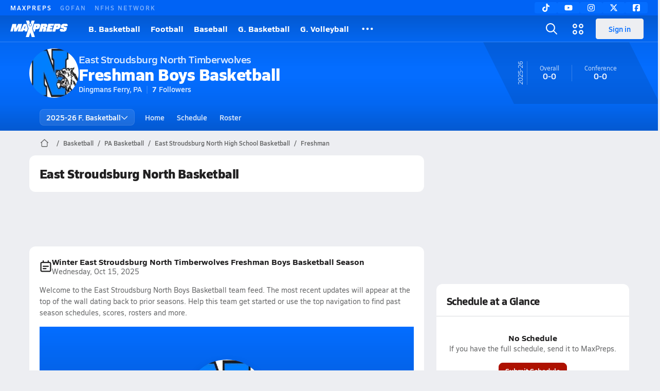

--- FILE ---
content_type: text/html; charset=utf-8
request_url: https://www.maxpreps.com/pa/dingmans-ferry/east-stroudsburg-north-timberwolves/basketball/freshman/
body_size: 34538
content:
<!DOCTYPE html><html lang="en"><head><meta charSet="utf-8" data-next-head=""/><meta name="viewport" content="width=device-width, initial-scale=1" data-next-head=""/><meta name="pageConfig" content="{&quot;hierarchy&quot;:&quot;team / team-home / team-home&quot;,&quot;tracking&quot;:&quot;team/team-home/team-home&quot;,&quot;adUnit&quot;:&quot;team/team-home&quot;,&quot;pageType&quot;:&quot;team_home&quot;}" data-next-head=""/><meta name="robots" content="max-image-preview:large" data-next-head=""/><meta name="requestContext" content="{&quot;deviceType&quot;:&quot;desktop&quot;,&quot;appType&quot;:0}" data-next-head=""/><link as="image" rel="preload" href="https://image.maxpreps.io/school-mascot/e/6/8/e68679f8-2259-4dad-a945-77cc1ba0a086.gif?version=635521557600000000&amp;width=128&amp;height=128&amp;auto=webp&amp;format=pjpg" data-next-head=""/><link rel="canonical" href="https://www.maxpreps.com/pa/dingmans-ferry/east-stroudsburg-north-timberwolves/basketball/freshman/" data-next-head=""/><title data-next-head="">East Stroudsburg North High School (Dingmans Ferry, PA)  Freshman Basketball</title><meta name="description" content="See the East Stroudsburg North Timberwolves&#x27;s freshman basketball schedule, roster, rankings, standings and more on MaxPreps.com" data-next-head=""/><meta name="branch:deeplink:maxpreps_context" content="team" data-next-head=""/><meta name="branch:deeplink:maxpreps_school_id" content="e68679f8-2259-4dad-a945-77cc1ba0a086" data-next-head=""/><meta name="branch:deeplink:maxpreps_ssid" content="ce4627f2-33a6-428c-8c45-9f75f796b12b" data-next-head=""/><meta name="branch:deeplink:maxpreps_tab" content="1" data-next-head=""/><link rel="preconnect" href="https://asset.maxpreps.io" crossorigin="anonymous"/><link rel="preconnect" href="https://asset.maxpreps.io"/><link rel="preconnect" href="https://image.maxpreps.io"/><link rel="icon" sizes="180x180" href="https://asset.maxpreps.io/includes/images/icons/xman-white-background-180x180.png"/><link rel="preload" href="https://asset.maxpreps.io/includes/font/siro_regular_macroman/siro-regular-webfont.woff2" as="font" type="font/woff2" crossorigin=""/><link rel="preload" href="https://asset.maxpreps.io/includes/font/siro_semibold_macroman/siro-semibold-webfont.woff2" as="font" type="font/woff2" crossorigin=""/><link rel="preload" href="https://asset.maxpreps.io/includes/font/siro_bold_macroman/siro-bold-webfont.woff2" as="font" type="font/woff2" crossorigin=""/><link rel="preload" href="https://asset.maxpreps.io/includes/font/siro_extrabold_macroman/siro-extrabold-webfont.woff2" as="font" type="font/woff2" crossorigin=""/><style>@font-face{font-family: Siro;src:url(https://asset.maxpreps.io/includes/font/siro_regular_macroman/siro-regular-webfont.woff2) format('woff2'),url(https://asset.maxpreps.io/includes/font/siro_regular_macroman/siro-regular-webfont.woff) format('woff');font-weight:100 499;font-style:normal;font-display:swap;}
@font-face{font-family: Siro;src:url(https://asset.maxpreps.io/includes/font/siro_semibold_macroman/siro-semibold-webfont.woff2) format('woff2'),url(https://asset.maxpreps.io/includes/font/siro_semibold_macroman/siro-semibold-webfont.woff) format('woff');font-weight:500 599;font-style:normal;font-display:swap;}
@font-face{font-family: Siro;src:url(https://asset.maxpreps.io/includes/font/siro_bold_macroman/siro-bold-webfont.woff2) format('woff2'),url(https://asset.maxpreps.io/includes/font/siro_bold_macroman/siro-bold-webfont.woff) format('woff');font-weight:600 799;font-style:normal;font-display:swap;}
@font-face{font-family: Siro;src:url(https://asset.maxpreps.io/includes/font/siro_extrabold_macroman/siro-extrabold-webfont.woff2) format('woff2'),url(https://asset.maxpreps.io/includes/font/siro_extrabold_macroman/siro-extrabold-webfont.woff) format('woff');font-weight:800 900;font-style:normal;font-display:swap;}</style><style id="static-normalize-style">/*! modern-normalize v2.0.0 | MIT License | https://github.com/sindresorhus/modern-normalize */progress,sub,sup{vertical-align:baseline}*,::after,::before{box-sizing:border-box}html{font-family:system-ui,'Segoe UI',Roboto,Helvetica,Arial,sans-serif,'Apple Color Emoji','Segoe UI Emoji';line-height:1.15;-webkit-text-size-adjust:100%;-moz-tab-size:4;tab-size:4}body{margin:0}hr{height:0;color:inherit}abbr[title]{text-decoration:underline dotted}b,strong{font-weight:bolder}code,kbd,pre,samp{font-family:ui-monospace,SFMono-Regular,Consolas,'Liberation Mono',Menlo,monospace;font-size:1em}small{font-size:80%}sub,sup{font-size:75%;line-height:0;position:relative}sub{bottom:-.25em}sup{top:-.5em}table{text-indent:0;border-color:inherit}button,input,optgroup,select,textarea{font-family:inherit;font-size:100%;line-height:1.15;margin:0}button,select{text-transform:none}[type=button],[type=reset],[type=submit],button{-webkit-appearance:button}::-moz-focus-inner{border-style:none;padding:0}:-moz-focusring{outline:ButtonText dotted 1px}:-moz-ui-invalid{box-shadow:none}legend{padding:0}::-webkit-inner-spin-button,::-webkit-outer-spin-button{height:auto}[type=search]{-webkit-appearance:textfield;outline-offset:-2px}::-webkit-search-decoration{-webkit-appearance:none}::-webkit-file-upload-button{-webkit-appearance:button;font:inherit}summary{display:list-item}</style><style id="static-fa-style">.fa-layers,.svg-inline--fa{vertical-align:-.125em;width:var(--fa-width,1.25em);height:1em}.fa-li,.svg-inline--fa.fa-li{inset-inline-start:calc(-1 * var(--fa-li-width,2em))}.fa-layers,.fa-li{text-align:center}.fa-inverse,.fa-layers-counter{color:var(--fa-inverse,#fff)}:host,:root{--fa-font-solid:normal 900 1em/1 "Font Awesome 7 Free";--fa-font-regular:normal 400 1em/1 "Font Awesome 7 Free";--fa-font-light:normal 300 1em/1 "Font Awesome 7 Pro";--fa-font-thin:normal 100 1em/1 "Font Awesome 7 Pro";--fa-font-duotone:normal 900 1em/1 "Font Awesome 7 Duotone";--fa-font-duotone-regular:normal 400 1em/1 "Font Awesome 7 Duotone";--fa-font-duotone-light:normal 300 1em/1 "Font Awesome 7 Duotone";--fa-font-duotone-thin:normal 100 1em/1 "Font Awesome 7 Duotone";--fa-font-brands:normal 400 1em/1 "Font Awesome 7 Brands";--fa-font-sharp-solid:normal 900 1em/1 "Font Awesome 7 Sharp";--fa-font-sharp-regular:normal 400 1em/1 "Font Awesome 7 Sharp";--fa-font-sharp-light:normal 300 1em/1 "Font Awesome 7 Sharp";--fa-font-sharp-thin:normal 100 1em/1 "Font Awesome 7 Sharp";--fa-font-sharp-duotone-solid:normal 900 1em/1 "Font Awesome 7 Sharp Duotone";--fa-font-sharp-duotone-regular:normal 400 1em/1 "Font Awesome 7 Sharp Duotone";--fa-font-sharp-duotone-light:normal 300 1em/1 "Font Awesome 7 Sharp Duotone";--fa-font-sharp-duotone-thin:normal 100 1em/1 "Font Awesome 7 Sharp Duotone";--fa-font-slab-regular:normal 400 1em/1 "Font Awesome 7 Slab";--fa-font-slab-press-regular:normal 400 1em/1 "Font Awesome 7 Slab Press";--fa-font-whiteboard-semibold:normal 600 1em/1 "Font Awesome 7 Whiteboard";--fa-font-thumbprint-light:normal 300 1em/1 "Font Awesome 7 Thumbprint";--fa-font-notdog-solid:normal 900 1em/1 "Font Awesome 7 Notdog";--fa-font-notdog-duo-solid:normal 900 1em/1 "Font Awesome 7 Notdog Duo";--fa-font-etch-solid:normal 900 1em/1 "Font Awesome 7 Etch";--fa-font-jelly-regular:normal 400 1em/1 "Font Awesome 7 Jelly";--fa-font-jelly-fill-regular:normal 400 1em/1 "Font Awesome 7 Jelly Fill";--fa-font-jelly-duo-regular:normal 400 1em/1 "Font Awesome 7 Jelly Duo";--fa-font-chisel-regular:normal 400 1em/1 "Font Awesome 7 Chisel"}.svg-inline--fa{box-sizing:content-box;display:var(--fa-display,inline-block);overflow:visible}.fa-layers,.fa-stack{display:inline-block}.svg-inline--fa.fa-2xs{vertical-align:.1em}.svg-inline--fa.fa-xs{vertical-align:0}.svg-inline--fa.fa-sm{vertical-align:-.0714285714em}.svg-inline--fa.fa-lg{vertical-align:-.2em}.svg-inline--fa.fa-xl{vertical-align:-.25em}.svg-inline--fa.fa-2xl{vertical-align:-.3125em}.fa-pull-left,.fa-pull-start,.svg-inline--fa .fa-pull-start,.svg-inline--fa.fa-pull-left{float:inline-start;margin-inline-end:var(--fa-pull-margin,.3em)}.fa-pull-end,.fa-pull-right,.svg-inline--fa .fa-pull-end,.svg-inline--fa.fa-pull-right{float:inline-end;margin-inline-start:var(--fa-pull-margin,.3em)}.svg-inline--fa.fa-li{width:var(--fa-li-width,2em);inset-block-start:0.25em}.fa-layers-counter,.fa-layers-text{display:inline-block;position:absolute;text-align:center}.fa-layers,.fa-ul>li{position:relative}.fa-layers .svg-inline--fa{inset:0;margin:auto;position:absolute;transform-origin:center center}.fa-layers-text{left:50%;top:50%;transform:translate(-50%,-50%);transform-origin:center center}.fa-layers-counter{background-color:var(--fa-counter-background-color,#ff253a);border-radius:var(--fa-counter-border-radius,1em);box-sizing:border-box;line-height:var(--fa-counter-line-height, 1);max-width:var(--fa-counter-max-width,5em);min-width:var(--fa-counter-min-width,1.5em);overflow:hidden;padding:var(--fa-counter-padding,.25em .5em);right:var(--fa-right,0);text-overflow:ellipsis;top:var(--fa-top,0);transform:scale(var(--fa-counter-scale,.25));transform-origin:top right}.fa-layers-bottom-right{bottom:var(--fa-bottom,0);right:var(--fa-right,0);top:auto;transform:scale(var(--fa-layers-scale,.25));transform-origin:bottom right}.fa-layers-bottom-left,.fa-layers-top-right{transform:scale(var(--fa-layers-scale,.25))}.fa-layers-bottom-left{bottom:var(--fa-bottom,0);left:var(--fa-left,0);right:auto;top:auto;transform-origin:bottom left}.fa-layers-top-right{top:var(--fa-top,0);right:var(--fa-right,0);transform-origin:top right}.fa-layers-top-left{left:var(--fa-left,0);right:auto;top:var(--fa-top,0);transform:scale(var(--fa-layers-scale,.25));transform-origin:top left}.fa-1x{font-size:1em}.fa-2x{font-size:2em}.fa-3x{font-size:3em}.fa-4x{font-size:4em}.fa-5x{font-size:5em}.fa-6x{font-size:6em}.fa-7x{font-size:7em}.fa-8x{font-size:8em}.fa-9x{font-size:9em}.fa-10x{font-size:10em}.fa-2xs{font-size:calc(10 / 16 * 1em);line-height:calc(1 / 10 * 1em);vertical-align:calc((6 / 10 - .375) * 1em)}.fa-xs{font-size:calc(12 / 16 * 1em);line-height:calc(1 / 12 * 1em);vertical-align:calc((6 / 12 - .375) * 1em)}.fa-sm{font-size:calc(14 / 16 * 1em);line-height:calc(1 / 14 * 1em);vertical-align:calc((6 / 14 - .375) * 1em)}.fa-lg{font-size:calc(20 / 16 * 1em);line-height:calc(1 / 20 * 1em);vertical-align:calc((6 / 20 - .375) * 1em)}.fa-xl{font-size:calc(24 / 16 * 1em);line-height:calc(1 / 24 * 1em);vertical-align:calc((6 / 24 - .375) * 1em)}.fa-2xl{font-size:calc(32 / 16 * 1em);line-height:calc(1 / 32 * 1em);vertical-align:calc((6 / 32 - .375) * 1em)}.fa-width-auto{--fa-width:auto}.fa-fw,.fa-width-fixed{--fa-width:1.25em}.fa-ul{list-style-type:none;margin-inline-start:var(--fa-li-margin,2.5em);padding-inline-start:0}.fa-li{position:absolute;width:var(--fa-li-width,2em);line-height:inherit}.fa-border{border-color:var(--fa-border-color,#eee);border-radius:var(--fa-border-radius,.1em);border-style:var(--fa-border-style,solid);border-width:var(--fa-border-width,.0625em);box-sizing:var(--fa-border-box-sizing,content-box);padding:var(--fa-border-padding,.1875em .25em)}.fa-spin{animation-name:fa-spin;animation-delay:var(--fa-animation-delay, 0s);animation-direction:var(--fa-animation-direction,normal);animation-duration:var(--fa-animation-duration, 2s);animation-iteration-count:var(--fa-animation-iteration-count,infinite);animation-timing-function:var(--fa-animation-timing,linear)}@media (prefers-reduced-motion:reduce){.fa-spin{animation:none!important;transition:none!important}}@keyframes fa-spin{0%{transform:rotate(0)}100%{transform:rotate(360deg)}}.fa-rotate-90{transform:rotate(90deg)}.fa-rotate-180{transform:rotate(180deg)}.fa-rotate-270{transform:rotate(270deg)}.fa-flip-horizontal{transform:scale(-1,1)}.fa-flip-vertical{transform:scale(1,-1)}.fa-flip-both,.fa-flip-horizontal.fa-flip-vertical{transform:scale(-1,-1)}.fa-rotate-by{transform:rotate(var(--fa-rotate-angle,0))}.svg-inline--fa .fa-primary{fill:var(--fa-primary-color,currentColor);opacity:var(--fa-primary-opacity, 1)}.svg-inline--fa .fa-secondary,.svg-inline--fa.fa-swap-opacity .fa-primary{opacity:var(--fa-secondary-opacity, .4)}.svg-inline--fa .fa-secondary{fill:var(--fa-secondary-color,currentColor)}.svg-inline--fa.fa-swap-opacity .fa-secondary{opacity:var(--fa-primary-opacity, 1)}.svg-inline--fa mask .fa-primary,.svg-inline--fa mask .fa-secondary{fill:black}.svg-inline--fa.fa-inverse{fill:var(--fa-inverse,#fff)}.fa-stack{height:2em;line-height:2em;position:relative;vertical-align:middle;width:2.5em}.svg-inline--fa.fa-stack-1x{--fa-width:1.25em;height:1em;width:var(--fa-width)}.svg-inline--fa.fa-stack-2x{--fa-width:2.5em;height:2em;width:var(--fa-width)}.fa-stack-1x,.fa-stack-2x{inset:0;margin:auto;position:absolute;z-index:var(--fa-stack-z-index,auto)}</style><style id="static-mp-style">*{margin:0;padding:0;border:0;font:inherit;vertical-align:baseline}html{scroll-behavior:smooth}article,aside,details,figcaption,figure,footer,header,hgroup,menu,nav,section{display:block}body{font-family:Siro,Arial,Helvetica,sans-serif!important;font-variant:normal;font-size:14px;}ol,ul{list-style:none}blockquote,q{quotes:none}blockquote::after,blockquote::before,q::after,q::before{content:'';content:none}table{border-collapse:collapse;border-spacing:0}button{cursor:pointer}a{text-decoration:none}#onetrust-consent-sdk{pointer-events:initial;}.sr-only{position:absolute;width:1px;height:1px;padding:0;margin:-1px;overflow:hidden;clip:rect(0,0,0,0);white-space:nowrap;border-width:0}</style><style id="dynamic-mp-style"> :root { --font-weight-regular:400;--font-weight-semibold:500;--font-weight-bold:700;--font-weight-heavy:800;--line-height-none:1;--line-height-normal:1.3;--line-height-comfy:1.6;--spacing-25:4px;--spacing-50:8px;--spacing-75:12px;--spacing-100:16px;--spacing-125:20px;--spacing-150:24px;--spacing-200:32px;--spacing-250:40px;--spacing-300:48px;--spacing-400:64px;--spacing-600:96px;--spacing-800:128px; accent-color:#E10500; } .heading_500_xbold {font-size:80px;line-height:var(--line-height-normal);font-weight:var(--font-weight-heavy); letter-spacing: -0.03rem; }.heading_300_xbold {font-size:48px;line-height:var(--line-height-normal);font-weight:var(--font-weight-heavy); letter-spacing: -0.03rem; }.heading_200_xbold {font-size:32px;line-height:var(--line-height-normal);font-weight:var(--font-weight-heavy); letter-spacing: -0.03rem; }.heading_150_xbold {font-size:24px;line-height:var(--line-height-normal);font-weight:var(--font-weight-heavy); letter-spacing: -0.03rem; }.heading_125_bold {font-size:20px;line-height:var(--line-height-normal);font-weight:var(--font-weight-bold); letter-spacing: -0.03rem; }.heading_100_bold {font-size:16px;line-height:var(--line-height-normal);font-weight:var(--font-weight-bold); }.heading_90_bold {font-size:14px;line-height:var(--line-height-normal);font-weight:var(--font-weight-bold); }.heading_75_bold {font-size:12px;line-height:var(--line-height-normal);font-weight:var(--font-weight-bold); }.heading_125_semibold {font-size:20px;line-height:var(--line-height-normal);font-weight:var(--font-weight-semibold); letter-spacing: -0.03rem; }.heading_100_semibold {font-size:16px;line-height:var(--line-height-normal);font-weight:var(--font-weight-semibold); }.heading_90_semibold {font-size:14px;line-height:var(--line-height-normal);font-weight:var(--font-weight-semibold); }.heading_75_semibold {font-size:12px;line-height:var(--line-height-normal);font-weight:var(--font-weight-semibold); }.body_110_reg {font-size:18px;line-height:var(--line-height-comfy);font-weight:var(--font-weight-regular); }.body_100_reg {font-size:16px;line-height:var(--line-height-comfy);font-weight:var(--font-weight-regular); }.body_90_reg {font-size:14px;line-height:var(--line-height-comfy);font-weight:var(--font-weight-regular); }.action_100_semibold {font-size:16px;line-height:var(--line-height-normal);font-weight:var(--font-weight-semibold); }.action_90_semibold {font-size:14px;line-height:var(--line-height-normal);font-weight:var(--font-weight-semibold); }.action_75_semibold {font-size:12px;line-height:var(--line-height-normal);font-weight:var(--font-weight-semibold); }.detail_125_reg {font-size:20px;line-height:var(--line-height-normal);font-weight:var(--font-weight-regular); letter-spacing: -0.03rem; }.detail_100_reg {font-size:16px;line-height:var(--line-height-normal);font-weight:var(--font-weight-regular); }.detail_90_reg {font-size:14px;line-height:var(--line-height-normal);font-weight:var(--font-weight-regular); }.detail_75_reg {font-size:12px;line-height:var(--line-height-normal);font-weight:var(--font-weight-regular); }.detail_125_bold {font-size:20px;line-height:var(--line-height-normal);font-weight:var(--font-weight-bold); letter-spacing: -0.03rem; }.detail_100_bold {font-size:16px;line-height:var(--line-height-normal);font-weight:var(--font-weight-bold); }.detail_90_bold {font-size:14px;line-height:var(--line-height-normal);font-weight:var(--font-weight-bold); }.detail_75_bold {font-size:12px;line-height:var(--line-height-normal);font-weight:var(--font-weight-bold); } .card-padding { padding: var(--spacing-125); } .card-padding-x { padding: 0 var(--spacing-125); } .card-margin-y { margin: var(--spacing-100) 0; } body { color: #212021; background-color: #EDEEF2; font-weight:var(--font-weight-regular); line-height:var(--line-height-normal); }</style><script id="bb-init-script">(function(a,d){
  var w=window,b='BidBarrel',q='queue';w[b]=w[b]?w[b]:{};w[b][q]=w[b][q]?w[b][q]:[];
  a.forEach(function(z){w[b][z]=function(){var c=arguments;w[b][q].push(function(r){w[b][z].apply(w[b],c);r()})}});
  if(d){var p=document,t='script',f=p.getElementsByTagName(t)[0];s=p.createElement(t);s.async=!0;s.id=b.toLowerCase();s.src=d;if(!f)f=p.head;f.parentNode.insertBefore(s,f)};
})(['auction','initialize','on','destroySlots','destroyAllSlots','setConfig'],null);

(function() {
  const a = document.cookie.match('(^|;)\\s*MemberName\\s*=\\s*([^;]+)');

  var l = localStorage;

  if (a && a.length === 3) {
    var m = new URLSearchParams(a.pop());
    
    const tfcd = !!parseInt(m.get('tfcd') || '0');
    l.setItem('_BB.tfcd', tfcd.toString());
    
    const hash = m.get('email');
    if(hash) l.setItem('_BB.eid', hash);
    else l.removeItem('_BB.eid');
  }
  else {
    l.setItem('_BB.tfcd', '0');
    l.removeItem('_BB.eid');
  }
})()</script><script id="tealium-init-script">
  var utag_data = utag_data || {};
  utag_data.pageUrl = window.location.href;
</script><script id="ld+json" type="application/ld+json">{"@context":"https://schema.org","@type":"ProfilePage","mainEntity":{"@type":"SportsTeam","name":"East Stroudsburg North High School","image":{"@type":"ImageObject","url":"https://image.maxpreps.io/school-mascot/e/6/8/e68679f8-2259-4dad-a945-77cc1ba0a086.gif?version=635521557600000000&width=1024&height=1024"},"url":"https://www.maxpreps.com/pa/dingmans-ferry/east-stroudsburg-north-timberwolves/basketball/freshman/","address":{"@type":"PostalAddress","name":"East Stroudsburg North High School","telephone":"570-588-4420","addressCountry":"US","addressLocality":"Dingmans Ferry","addressRegion":"PA","postalCode":"18328","streetAddress":"279 Timberwolf Dr"},"parentOrganization":{"@type":"HighSchool","url":"https://www.maxpreps.com/pa/dingmans-ferry/east-stroudsburg-north-timberwolves/"},"telephone":"570-588-4420","sport":"Basketball","coach":{"@type":"Person"},"gender":"https://schema.org/Male"}}</script><noscript data-n-css=""></noscript><script defer="" noModule="" src="https://asset.maxpreps.io/_next/static/chunks/polyfills-42372ed130431b0a.js"></script><script defer="" src="https://asset.maxpreps.io/_next/static/chunks/6053.aac67dbd197a9929.js"></script><script defer="" src="https://asset.maxpreps.io/_next/static/chunks/3556.56efd3395c837bc0.js"></script><script defer="" src="https://asset.maxpreps.io/_next/static/chunks/1669.cf964d5d9a6a7428.js"></script><script defer="" src="https://asset.maxpreps.io/_next/static/chunks/3643.992cf68c54a77fb7.js"></script><script defer="" src="https://asset.maxpreps.io/_next/static/chunks/4849.84ec18eefb164bc5.js"></script><script src="https://asset.maxpreps.io/_next/static/chunks/webpack-78ee83d39d8add1f.js" defer=""></script><script src="https://asset.maxpreps.io/_next/static/chunks/framework-1548034a53843b9f.js" defer=""></script><script src="https://asset.maxpreps.io/_next/static/chunks/main-ebd25c8da536f46e.js" defer=""></script><script src="https://asset.maxpreps.io/_next/static/chunks/pages/_app-cf8dd7ba7dcd22df.js" defer=""></script><script src="https://asset.maxpreps.io/_next/static/chunks/1460-73d504fbe84769d8.js" defer=""></script><script src="https://asset.maxpreps.io/_next/static/chunks/4587-9c3709a0470b8965.js" defer=""></script><script src="https://asset.maxpreps.io/_next/static/chunks/1061-9f7a84abb7c76014.js" defer=""></script><script src="https://asset.maxpreps.io/_next/static/chunks/7914-ad66daa1809b238a.js" defer=""></script><script src="https://asset.maxpreps.io/_next/static/chunks/36-f886e26471225b1f.js" defer=""></script><script src="https://asset.maxpreps.io/_next/static/chunks/1122-ccd6a31449c223de.js" defer=""></script><script src="https://asset.maxpreps.io/_next/static/chunks/5619-034523ea738ccceb.js" defer=""></script><script src="https://asset.maxpreps.io/_next/static/chunks/5436-bb3f04e17ea8f15c.js" defer=""></script><script src="https://asset.maxpreps.io/_next/static/chunks/3911-17b81fcc627263b7.js" defer=""></script><script src="https://asset.maxpreps.io/_next/static/chunks/5209-9f0ba08b047dcdd5.js" defer=""></script><script src="https://asset.maxpreps.io/_next/static/chunks/4667-c408d93c82be0f88.js" defer=""></script><script src="https://asset.maxpreps.io/_next/static/chunks/9313-0e75fdac6d499162.js" defer=""></script><script src="https://asset.maxpreps.io/_next/static/chunks/7397-f2af89cd6249afe8.js" defer=""></script><script src="https://asset.maxpreps.io/_next/static/chunks/4089-c599adb20d43deda.js" defer=""></script><script src="https://asset.maxpreps.io/_next/static/chunks/7700-16eb0117dba02d25.js" defer=""></script><script src="https://asset.maxpreps.io/_next/static/chunks/6091-7afba972f3f88768.js" defer=""></script><script src="https://asset.maxpreps.io/_next/static/chunks/9771-4188633023554711.js" defer=""></script><script src="https://asset.maxpreps.io/_next/static/chunks/9152-8eb55928dbb12361.js" defer=""></script><script src="https://asset.maxpreps.io/_next/static/chunks/5546-f569714786845644.js" defer=""></script><script src="https://asset.maxpreps.io/_next/static/chunks/67-d78fbd8615102b6a.js" defer=""></script><script src="https://asset.maxpreps.io/_next/static/chunks/9546-b6930087945a7f19.js" defer=""></script><script src="https://asset.maxpreps.io/_next/static/chunks/pages/team-3cd208f96123c463.js" defer=""></script><script src="https://asset.maxpreps.io/_next/static/1762979674/_buildManifest.js" defer=""></script><script src="https://asset.maxpreps.io/_next/static/1762979674/_ssgManifest.js" defer=""></script><style data-styled="" data-styled-version="6.1.19">.kPDlSk{padding-top:var(--spacing-125);color:#212021;}/*!sc*/
.kPDlSk .query-container{container-type:inline-size;z-index:1;position:relative;}/*!sc*/
.kPDlSk .top,.kPDlSk .bottom{display:flex;align-items:center;gap:var(--spacing-50);}/*!sc*/
.kPDlSk .bottom{margin-top:var(--spacing-50);justify-content:space-between;}/*!sc*/
.kPDlSk .title{display:inline-block;}/*!sc*/
.kPDlSk h1{font-size:24px;line-height:var(--line-height-normal);font-weight:var(--font-weight-heavy);letter-spacing:-0.03rem;}/*!sc*/
@container (inline-size >= 768px){.kPDlSk h1{font-size:32px;line-height:var(--line-height-normal);font-weight:var(--font-weight-heavy);letter-spacing:-0.03rem;}}/*!sc*/
.kPDlSk h2{font-size:20px;line-height:var(--line-height-normal);font-weight:var(--font-weight-bold);letter-spacing:-0.03rem;}/*!sc*/
@container (inline-size >= 768px){.kPDlSk h2{font-size:24px;line-height:var(--line-height-normal);font-weight:var(--font-weight-heavy);letter-spacing:-0.03rem;}}/*!sc*/
.kPDlSk .sub-title{margin-top:var(--spacing-50);color:#656667;font-size:14px;line-height:var(--line-height-normal);font-weight:var(--font-weight-regular);}/*!sc*/
.kPDlSk .top-right{margin-left:auto;padding-left:var(--spacing-100);}/*!sc*/
.flOeOL{padding-top:var(--spacing-125);color:#212021;border-bottom:1px solid #D9DBDE;padding-bottom:16px;}/*!sc*/
.flOeOL .query-container{container-type:inline-size;z-index:1;position:relative;}/*!sc*/
.flOeOL .top,.flOeOL .bottom{display:flex;align-items:center;gap:var(--spacing-50);}/*!sc*/
.flOeOL .bottom{margin-top:var(--spacing-50);justify-content:space-between;}/*!sc*/
.flOeOL .title{display:inline-block;}/*!sc*/
.flOeOL h1{font-size:24px;line-height:var(--line-height-normal);font-weight:var(--font-weight-heavy);letter-spacing:-0.03rem;}/*!sc*/
@container (inline-size >= 768px){.flOeOL h1{font-size:32px;line-height:var(--line-height-normal);font-weight:var(--font-weight-heavy);letter-spacing:-0.03rem;}}/*!sc*/
.flOeOL h2{font-size:20px;line-height:var(--line-height-normal);font-weight:var(--font-weight-bold);letter-spacing:-0.03rem;}/*!sc*/
@container (inline-size >= 768px){.flOeOL h2{font-size:24px;line-height:var(--line-height-normal);font-weight:var(--font-weight-heavy);letter-spacing:-0.03rem;}}/*!sc*/
.flOeOL .sub-title{margin-top:var(--spacing-50);color:#656667;font-size:14px;line-height:var(--line-height-normal);font-weight:var(--font-weight-regular);}/*!sc*/
.flOeOL .top-right{margin-left:auto;padding-left:var(--spacing-100);}/*!sc*/
data-styled.g1[id="sc-bdf29f4-0"]{content:"kPDlSk,flOeOL,"}/*!sc*/
.iWqCjj{width:100%;border-radius:12px;background-color:#FFFFFF;color:#212021;container-name:card;container-type:inline-size;}/*!sc*/
data-styled.g2[id="sc-d7523cc7-0"]{content:"iWqCjj,"}/*!sc*/
.dwHMw{display:flex;justify-content:center;min-height:90px;margin:var(--spacing-50) 0;}/*!sc*/
@container (inline-size >= 768px){.dwHMw{margin:var(--spacing-100) 0;}}/*!sc*/
.idmAia{display:flex;justify-content:center;min-height:250px;min-width:300px;margin:var(--spacing-50) 0;}/*!sc*/
@container (inline-size >= 768px){.idmAia{margin:var(--spacing-100) 0;}}/*!sc*/
.eYivQL{display:flex;justify-content:center;margin:var(--spacing-50) 0;}/*!sc*/
@container (inline-size >= 768px){.eYivQL{margin:var(--spacing-100) 0;}}/*!sc*/
data-styled.g3[id="sc-b77c7e06-0"]{content:"dwHMw,idmAia,eYivQL,"}/*!sc*/
:root{--themeNavLight:#046DFF;}/*!sc*/
data-styled.g4[id="sc-global-giBVFz1"]{content:"sc-global-giBVFz1,"}/*!sc*/
.gafThl{display:inline-flex;width:16px;height:16px;}/*!sc*/
.gafThl .icon-placeholder,.gafThl .x-mi{width:16px;height:16px;}/*!sc*/
.klEezt{display:inline-flex;}/*!sc*/
.gNWEjt{display:inline-flex;width:24px;height:24px;}/*!sc*/
.gNWEjt .icon-placeholder,.gNWEjt .x-mi{width:24px;height:24px;}/*!sc*/
.gXuzkV{display:inline-flex;width:22px;height:22px;}/*!sc*/
.gXuzkV .icon-placeholder,.gXuzkV .x-mi{width:22px;height:22px;}/*!sc*/
.klzCPZ{display:inline-flex;width:14px;height:14px;}/*!sc*/
.klzCPZ .icon-placeholder,.klzCPZ .x-mi{width:14px;height:14px;}/*!sc*/
.jTgWYF{display:inline-flex;width:20px;height:20px;}/*!sc*/
.jTgWYF .icon-placeholder,.jTgWYF .x-mi{width:20px;height:20px;}/*!sc*/
.jfqlWx{display:inline-flex;width:12px;height:12px;}/*!sc*/
.jfqlWx .icon-placeholder,.jfqlWx .x-mi{width:12px;height:12px;}/*!sc*/
data-styled.g6[id="sc-50941e4e-0"]{content:"gafThl,klEezt,gNWEjt,gXuzkV,klzCPZ,jTgWYF,jfqlWx,"}/*!sc*/
.gJYGCG{appearance:none;cursor:pointer;}/*!sc*/
data-styled.g7[id="sc-e3226096-0"]{content:"gJYGCG,"}/*!sc*/
.hlDeFQ{appearance:none;background-color:transparent;cursor:pointer;color:var(--data-color);}/*!sc*/
.hlDeFQ:hover{color:var(--data-hover-color);}/*!sc*/
.hlDeFQ:active{color:#A6A9AD;}/*!sc*/
.ljRkqy{appearance:none;background-color:transparent;cursor:pointer;color:var(--data-color);}/*!sc*/
.ljRkqy:hover{color:var(--data-hover-color);text-decoration:underline;}/*!sc*/
.ljRkqy:active{color:#A6A9AD;}/*!sc*/
.fBOAqy{appearance:none;background-color:transparent;cursor:pointer;color:var(--data-color);text-decoration:underline;}/*!sc*/
.fBOAqy:hover{color:var(--data-hover-color);}/*!sc*/
.fBOAqy:active{color:#A6A9AD;}/*!sc*/
data-styled.g8[id="sc-63c3c392-0"]{content:"hlDeFQ,ljRkqy,fBOAqy,"}/*!sc*/
.cAEaZy{appearance:none;background-color:transparent;cursor:pointer;color:var(--data-color);}/*!sc*/
.cAEaZy:hover{color:var(--data-hover-color);}/*!sc*/
.cAEaZy:active{color:#A6A9AD;}/*!sc*/
.gXTzQI{appearance:none;background-color:transparent;cursor:pointer;color:var(--data-color);text-decoration:underline;}/*!sc*/
.gXTzQI:hover{color:var(--data-hover-color);}/*!sc*/
.gXTzQI:active{color:#A6A9AD;}/*!sc*/
.ctOOgc{appearance:none;background-color:transparent;cursor:pointer;color:var(--data-color);}/*!sc*/
.ctOOgc:hover{color:var(--data-hover-color);text-decoration:underline;}/*!sc*/
.ctOOgc:active{color:#A6A9AD;}/*!sc*/
data-styled.g10[id="sc-63c3c392-2"]{content:"cAEaZy,gXTzQI,ctOOgc,"}/*!sc*/
.bEAjst{font-size:12px;line-height:var(--line-height-normal);font-weight:var(--font-weight-semibold);display:flex;align-items:stretch;justify-content:center;margin:8px 0 0;min-height:32px;}/*!sc*/
.bEAjst .mobile-portal{position:relative;}/*!sc*/
data-styled.g12[id="sc-8097d908-1"]{content:"bEAjst,"}/*!sc*/
.ggUtfm{margin:0 auto;display:flex;align-items:stretch;flex-flow:row nowrap;overflow:auto;width:100%;z-index:1;position:relative;}/*!sc*/
@media (min-width: 1280px){.ggUtfm{max-width:1155px;}}/*!sc*/
.ggUtfm>li{display:flex;align-items:center;}/*!sc*/
.ggUtfm>li::before{content:'/';color:#656667;}/*!sc*/
.ggUtfm>li:first-child::before{content:'';}/*!sc*/
.ggUtfm a,.ggUtfm span{padding:0 8px;color:#656667;white-space:nowrap;display:flex;align-items:center;line-height:32px;}/*!sc*/
.ggUtfm .x-mi{display:block;height:32px;}/*!sc*/
data-styled.g13[id="sc-8097d908-2"]{content:"ggUtfm,"}/*!sc*/
.bbnnmO{display:flex;justify-content:center;row-gap:var(--spacing-50);flex-wrap:wrap;color:#FFFFFF;white-space:nowrap;text-transform:uppercase;font-size:14px;line-height:var(--line-height-normal);font-weight:var(--font-weight-semibold);}/*!sc*/
.bbnnmO::after,.bbnnmO::before{content:'';width:100%;order:1;display:block;}/*!sc*/
.bbnnmO .item:nth-child(2n)::before{content:'|';margin:0 var(--spacing-50);}/*!sc*/
.bbnnmO .item:nth-child(n + 3){order:1;}/*!sc*/
.bbnnmO .item:nth-child(n + 5){order:2;}/*!sc*/
.bbnnmO .item.full-row{flex:0 0 100%;}/*!sc*/
.bbnnmO .item.full-row::before{content:'';margin:0;}/*!sc*/
@media only screen and (min-width:1120px){.bbnnmO::before{content:none;}.bbnnmO .item:nth-child(n){order:initial;flex:initial;}.bbnnmO .item:nth-child(n)::before{content:'';margin:0;}.bbnnmO .item:nth-child(n + 2)::before{content:'|';margin:0 var(--spacing-50);}}/*!sc*/
data-styled.g15[id="sc-8efd2304-0"]{content:"bbnnmO,"}/*!sc*/
.kdrrYu{content-visibility:auto;contain-intrinsic-size:clamp(400px, calc(100vh - 100px), 540px);position:relative;padding:72px 50px 50px 50px;height:clamp(400px, calc(100vh - 100px), 540px);box-sizing:border-box;background:var(--themeNavLight,#E10500);display:flex;justify-content:space-between;align-items:center;flex-flow:column nowrap;text-align:center;color:#FFFFFF;}/*!sc*/
.kdrrYu a{color:#FFFFFF;text-decoration:none;}/*!sc*/
.kdrrYu a:hover{color:#FFFFFF;opacity:0.6;}/*!sc*/
.kdrrYu .legalese{-webkit-font-smoothing:antialiased;font-size:12px;line-height:var(--line-height-normal);font-weight:var(--font-weight-regular);}/*!sc*/
.kdrrYu .legalese .copyright{color:#FFFFFF;margin:0 0 8px;}/*!sc*/
.kdrrYu .mp-logo>img{width:175px;height:50px;display:block;}/*!sc*/
.kdrrYu .mp-logo>img:hover{opacity:0.6;}/*!sc*/
.kdrrYu .play-on-logo{display:inline-block;width:150px;height:54px;margin-left:-26px;}/*!sc*/
.kdrrYu .social{display:flex;gap:20px;justify-content:center;flex-wrap:nowrap;color:#FFFFFF;}/*!sc*/
@media only screen and (min-width:480px){.kdrrYu .social{gap:40px;}.kdrrYu .social>a span,.kdrrYu .social>a svg{width:32px;height:32px;}}/*!sc*/
data-styled.g16[id="sc-8efd2304-1"]{content:"kdrrYu,"}/*!sc*/
.OiIBP{position:relative;z-index:1001;}/*!sc*/
data-styled.g17[id="sc-cf280dd4-0"]{content:"OiIBP,"}/*!sc*/
.ifVXuj{position:relative;}/*!sc*/
.ifVXuj.hide{display:none;}/*!sc*/
@media (max-width:768px) and (orientation:landscape){.ifVXuj.sticky-disabled-on-mobile-landscape{position:relative!important;}}/*!sc*/
data-styled.g18[id="sc-cf280dd4-1"]{content:"ifVXuj,"}/*!sc*/
.bKRoWx{font-size:14px;line-height:var(--line-height-normal);font-weight:var(--font-weight-semibold);display:inline-flex;align-items:center;justify-content:center;gap:var(--spacing-50);border-radius:8px;white-space:nowrap;height:32px;width:unset;padding:0 var(--spacing-75);font-size:14px;line-height:var(--line-height-normal);font-weight:var(--font-weight-semibold);color:#212021;background-color:#EDEEF2;border:1px solid #EDEEF2;}/*!sc*/
.bKRoWx:is(:hover,:focus){color:#212021;background-color:#D9DBDE;border-color:#D9DBDE;}/*!sc*/
.bKRoWx:is(.disabled,:disabled){pointer-events:none;cursor:not-allowed;}/*!sc*/
.deANyN{font-size:14px;line-height:var(--line-height-normal);font-weight:var(--font-weight-semibold);display:inline-flex;align-items:center;justify-content:center;gap:var(--spacing-50);border-radius:8px;white-space:nowrap;height:32px;width:unset;padding:0 var(--spacing-75);font-size:14px;line-height:var(--line-height-normal);font-weight:var(--font-weight-semibold);color:#FFFFFF;background-color:rgba(255,255,255,.1);border:1px solid rgba(255,255,255,.1);}/*!sc*/
.deANyN:is(:hover,:focus){color:#FFFFFF;background-color:rgba(255,255,255,.2);border-color:rgba(255,255,255,.2);}/*!sc*/
.deANyN:is(.disabled,:disabled){pointer-events:none;cursor:not-allowed;}/*!sc*/
.dzGafd{font-size:14px;line-height:var(--line-height-normal);font-weight:var(--font-weight-semibold);display:inline-flex;align-items:center;justify-content:center;gap:var(--spacing-50);border-radius:8px;white-space:nowrap;height:32px;width:unset;padding:0 var(--spacing-75);font-size:14px;line-height:var(--line-height-normal);font-weight:var(--font-weight-semibold);color:#FFFFFF;background-color:transparent;border:1px solid rgba(255,255,255,.3);}/*!sc*/
.dzGafd:is(:hover,:focus){color:#202121;background-color:#FFFFFF;border-color:#FFFFFF;}/*!sc*/
.dzGafd:is(.disabled,:disabled){pointer-events:none;cursor:not-allowed;}/*!sc*/
.lfmpbu{font-size:14px;line-height:var(--line-height-normal);font-weight:var(--font-weight-semibold);display:inline-flex;align-items:center;justify-content:center;gap:var(--spacing-50);border-radius:8px;white-space:nowrap;height:32px;width:32px;padding:0 var(--spacing-75);font-size:14px;line-height:var(--line-height-normal);font-weight:var(--font-weight-semibold);color:#212021;background-color:transparent;border:1px solid #D9DBDE;}/*!sc*/
.lfmpbu:is(:hover,:focus){color:#212021;background-color:#D9DBDE;border-color:#D9DBDE;}/*!sc*/
.lfmpbu:is(.disabled,:disabled){pointer-events:none;cursor:not-allowed;}/*!sc*/
.cqQAnt{font-size:14px;line-height:var(--line-height-normal);font-weight:var(--font-weight-semibold);display:inline-flex;align-items:center;justify-content:center;gap:var(--spacing-50);border-radius:8px;white-space:nowrap;height:32px;width:unset;padding:0 var(--spacing-75);font-size:14px;line-height:var(--line-height-normal);font-weight:var(--font-weight-semibold);color:#FFFFFF;background-color:#AD1100;border:1px solid #AD1100;}/*!sc*/
.cqQAnt:is(:hover,:focus){color:#FFFFFF;background-color:#941100;border-color:#941100;}/*!sc*/
.cqQAnt:is(.disabled,:disabled){pointer-events:none;cursor:not-allowed;}/*!sc*/
data-styled.g20[id="sc-959d59ed-0"]{content:"bKRoWx,deANyN,dzGafd,lfmpbu,cqQAnt,"}/*!sc*/
#nprogress{pointer-events:none;}/*!sc*/
#nprogress .bar{position:fixed;z-index:1031;top:0;left:0;right:0;height:3px;background:#004ACE;}/*!sc*/
#nprogress .peg{display:block;position:absolute;right:0px;width:100px;height:100%;box-shadow:0 0 10px #004ACE,0 0 5px #004ACE;opacity:1;transform:rotate(3deg) translate(0px,-4px);}/*!sc*/
#nprogress .spinner{display:block;position:fixed;z-index:1031;top:15px;right:15px;}/*!sc*/
#nprogress .spinner-icon{width:18px;height:18px;box-sizing:border-box;border:solid 2px transparent;border-top-color:#004ACE;border-left-color:#004ACE;border-radius:50%;animation:nprogress-spinner 400ms linear infinite;}/*!sc*/
.nprogress-custom-parent{overflow:hidden;position:relative;}/*!sc*/
.nprogress-custom-parent #nprogress .spinner,.nprogress-custom-parent #nprogress .bar{position:absolute;}/*!sc*/
@keyframes nprogress-spinner{0%{transform:rotate(0deg);}100%{transform:rotate(360deg);}}/*!sc*/
data-styled.g21[id="sc-global-fPTlvi1"]{content:"sc-global-fPTlvi1,"}/*!sc*/
.jSHNTf{width:100%;margin:8px 0;display:grid;justify-content:center;gap:24px;grid-template-columns:100%;}/*!sc*/
.jSHNTf .footer-ad-container .sc-b77c7e06-0{margin-top:0;}/*!sc*/
@media (min-width: 768px){.jSHNTf{grid-template-columns:768px;}}/*!sc*/
@media (min-width: 1280px){.jSHNTf{grid-template-columns:768px 375px;}}/*!sc*/
data-styled.g22[id="sc-a372693d-0"]{content:"jSHNTf,"}/*!sc*/
.cTpDMB{display:flex;flex-direction:column;justify-content:flex-start;align-items:center;background-color:#EDEEF2;}/*!sc*/
data-styled.g23[id="sc-a372693d-1"]{content:"cTpDMB,"}/*!sc*/
.fIrDyf{display:block;border-radius:4px;width:65px;height:65px;}/*!sc*/
.jBa-DUb{display:block;border-radius:50%;width:96px;height:96px;}/*!sc*/
.jBwBvv{display:block;border-radius:50%;width:160px;height:160px;}/*!sc*/
.gfFZSj{display:block;border-radius:50%;width:48px;height:48px;}/*!sc*/
.fqbvjf{display:block;border-radius:50%;width:64px;height:64px;}/*!sc*/
data-styled.g38[id="sc-f45e36aa-0"]{content:"fIrDyf,jBa-DUb,jBwBvv,gfFZSj,fqbvjf,"}/*!sc*/
.fFaZvu{appearance:none;}/*!sc*/
data-styled.g57[id="sc-753d242c-0"]{content:"fFaZvu,"}/*!sc*/
.bCnnmz{margin-left:auto;display:flex;align-items:stretch;}/*!sc*/
data-styled.g65[id="sc-49b7d96b-0"]{content:"bCnnmz,"}/*!sc*/
.judhBq{display:flex;align-items:center;gap:10px;margin:0 0 0 10px;}/*!sc*/
data-styled.g66[id="sc-49b7d96b-1"]{content:"judhBq,"}/*!sc*/
.dSbQiK{min-width:52px;position:relative;display:flex;align-items:center;justify-content:center;}/*!sc*/
.dSbQiK>button,.dSbQiK>a{display:flex;align-items:center;justify-content:center;height:52px;width:100%;padding:0 10px;white-space:nowrap;color:#FFFFFF;background:transparent;}/*!sc*/
.dSbQiK>div{display:none;}/*!sc*/
.dSbQiK:hover{background-color:rgba(0,0,0,.1);}/*!sc*/
.dSbQiK:hover>div{display:initial;}/*!sc*/
.dSbQiK .notification{position:absolute;top:var(--spacing-50);right:var(--spacing-50);}/*!sc*/
.dSbQiK .notification .flash{opacity:1;animation:flashAnimation 2s infinite;animation-delay:0.8s;}/*!sc*/
@keyframes flashAnimation{0%,49.9%,100%{opacity:1;}50%,99.9%{opacity:0;}}/*!sc*/
data-styled.g67[id="sc-49b7d96b-2"]{content:"dSbQiK,"}/*!sc*/
.fqAgXg{display:flex;align-items:center;margin:0 var(--spacing-50);}/*!sc*/
.fqAgXg .sc-959d59ed-0{height:40px;border-radius:4px;padding:0 var(--spacing-150);}/*!sc*/
.fqAgXg .sc-959d59ed-0.sign-in,.fqAgXg .sc-959d59ed-0.claim:hover{color:#046DFF;}/*!sc*/
data-styled.g68[id="sc-49b7d96b-3"]{content:"fqAgXg,"}/*!sc*/
.ibGzgg{position:relative;display:flex;align-items:center;width:100%;height:52px;color:#FFFFFF;}/*!sc*/
@media (min-width: 1024px){.ibGzgg{padding-right:var(--spacing-125);}}/*!sc*/
.ibGzgg .logo{margin:0 var(--spacing-100);}/*!sc*/
.ibGzgg .logo>span{display:flex;}/*!sc*/
.ibGzgg .logo svg{width:90px;height:auto;aspect-ratio:119/34;}/*!sc*/
@media (min-width: 1024px){.ibGzgg .logo{margin:0 var(--spacing-125);}.ibGzgg .logo svg{width:112px;}}/*!sc*/
.ibGzgg::before,.ibGzgg::after{content:'';position:absolute;z-index:-1;bottom:0;left:0;right:0;}/*!sc*/
.ibGzgg::before{top:0;background:#046DFF linear-gradient( to bottom,rgba(0,0,0,0.1825) 0%,rgba(0,0,0,0.055) 100% );}/*!sc*/
.ibGzgg::after{border-bottom:1px solid rgba(255,255,255,.2);}/*!sc*/
.ibGzgg:has(.sc-49b7d96b-2:hover) .sc-49b7d96b-2>button,.ibGzgg:has(.sc-49b7d96b-2:hover) .sc-49b7d96b-2>a,.ibGzgg:has(.sc-49b7d96b-2:hover) .sc-49b7d96b-2 svg{color:rgba(255,255,255,.85);stroke:rgba(255,255,255,.85);}/*!sc*/
.ibGzgg:has(.sc-49b7d96b-2:hover) .sc-49b7d96b-2:hover>button,.ibGzgg:has(.sc-49b7d96b-2:hover) .sc-49b7d96b-2:hover>a,.ibGzgg:has(.sc-49b7d96b-2:hover) .sc-49b7d96b-2:hover svg{color:#FFFFFF;stroke:#FFFFFF;}/*!sc*/
data-styled.g69[id="sc-49b7d96b-4"]{content:"ibGzgg,"}/*!sc*/
.gUqruZ{cursor:initial;position:absolute;z-index:100;top:100%;color:#212021;background-color:#FFFFFF;border:#046DFF;border-radius:12px;box-shadow:0 23px 73px -12px rgba(0,0,0,.4);padding:8px 0;left:-20px;}/*!sc*/
.gUqruZ[data-direction='right']{right:-10px;left:auto;}/*!sc*/
.gUqruZ>.x-mi-wrapper{position:absolute;bottom:100%;height:16px;pointer-events:none;left:25px;}/*!sc*/
.gUqruZ[data-direction='right']>.x-mi-wrapper{left:auto;right:30px;}/*!sc*/
data-styled.g70[id="sc-e492bb03-0"]{content:"gUqruZ,"}/*!sc*/
.fPaOoJ{padding:0 20px;text-align:left;min-width:324px;}/*!sc*/
.fPaOoJ>li:not(:last-child){border-bottom:1px solid #D9DBDE;}/*!sc*/
.fPaOoJ>li >a{padding:16px 0;display:grid;grid-template-columns:min-content auto;grid-gap:16px;}/*!sc*/
.fPaOoJ>li >a:not(:hover) div+p{color:#656667;}/*!sc*/
data-styled.g71[id="sc-9bfabda6-0"]{content:"fPaOoJ,"}/*!sc*/
.iKDzCD{text-transform:uppercase;letter-spacing:1.15px;color:#656667;text-align:left;padding:8px 20px;}/*!sc*/
data-styled.g72[id="sc-9bfabda6-1"]{content:"iKDzCD,"}/*!sc*/
.hiCZAN>li>a{display:block;padding:8px 10px;margin:0 10px;white-space:nowrap;}/*!sc*/
.hiCZAN>li>a:hover{background-color:#E10500;color:#FFFFFF;border-radius:8px;margin:0 10px;}/*!sc*/
.hiCZAN>li.header{padding:var(--spacing-50) var(--spacing-125);}/*!sc*/
data-styled.g74[id="sc-56d4c3fa-0"]{content:"hiCZAN,"}/*!sc*/
.dcftnp>header{display:flex;justify-content:space-between;padding:8px 20px 16px 20px;white-space:nowrap;}/*!sc*/
.dcftnp>header h3{color:#656667;}/*!sc*/
.dcftnp>header .all-sports{margin-left:24px;}/*!sc*/
.dcftnp>.lists{display:grid;grid-template-columns:50% 50%;}/*!sc*/
.dcftnp ul:first-child{border-right:1px solid #D9DBDE;}/*!sc*/
data-styled.g75[id="sc-f9ad640f-0"]{content:"dcftnp,"}/*!sc*/
.iwQpv{display:none;align-items:center;justify-content:space-between;height:30px;padding:var(--spacing-25) var(--spacing-125);background-color:#0063f5;color:#FFFFFF;}/*!sc*/
@media (min-width: 1024px){.iwQpv{display:flex;}}/*!sc*/
.iwQpv .network{display:flex;letter-spacing:2px;}/*!sc*/
.iwQpv .network li{margin-right:var(--spacing-100);}/*!sc*/
.iwQpv .network li a:hover{color:#FFFFFF;}/*!sc*/
.iwQpv .social{display:flex;gap:var(--spacing-25);}/*!sc*/
.iwQpv .social>li>a{display:flex;align-items:center;justify-content:center;height:22px;width:44px;}/*!sc*/
.iwQpv .social a{background-color:#046DFF;border-radius:var(--spacing-25);}/*!sc*/
.iwQpv .social a:hover{opacity:0.9;}/*!sc*/
data-styled.g76[id="sc-4ce285c4-0"]{content:"iwQpv,"}/*!sc*/
.xoODX{font-size:14px;line-height:var(--line-height-comfy);font-weight:var(--font-weight-regular);display:flex;flex-direction:column;}/*!sc*/
.xoODX ul{display:contents;}/*!sc*/
.xoODX a{font-size:14px;line-height:var(--line-height-normal);font-weight:var(--font-weight-semibold);}/*!sc*/
.xoODX.card{align-content:stretch;gap:var(--spacing-75);padding:var(--spacing-75) var(--spacing-100);border-radius:var(--spacing-50);background-color:#F5F6F7;}/*!sc*/
.xoODX.card li{display:contents;}/*!sc*/
.xoODX.card a{display:grid;align-items:center;gap:var(--spacing-100);grid-template-columns:min-content 1fr min-content;}/*!sc*/
.xoODX.inline{flex-direction:column;align-items:center;gap:var(--spacing-50);margin:var(--spacing-50) auto;}/*!sc*/
.xoODX.inline a{text-decoration:underline;color:#FFFFFF;}/*!sc*/
.xoODX.inline a:hover{color:#FFFFFF;opacity:0.6;}/*!sc*/
@media (min-width: 768px){.xoODX.inline{flex-direction:row;}.xoODX.inline li:not(:first-child)::before{content:'|';margin-right:var(--spacing-50);}}/*!sc*/
data-styled.g79[id="sc-38e9309-0"]{content:"xoODX,"}/*!sc*/
.fwgUNl{background:#0063f5;padding:var(--spacing-250) var(--spacing-125);color:#FFFFFF;z-index:1;position:relative;display:flex;align-items:center;text-align:center;flex-direction:column;gap:var(--spacing-25);}/*!sc*/
.fwgUNl .photo-or-initial{margin:0 auto var(--spacing-75);}/*!sc*/
data-styled.g80[id="sc-6f3f973a-0"]{content:"fwgUNl,"}/*!sc*/
.kbbfQd{max-width:1167px;margin:auto;}/*!sc*/
data-styled.g82[id="sc-dcadbc3f-0"]{content:"kbbfQd,"}/*!sc*/
.goOMtD{position:absolute;top:0;bottom:0;left:0;right:0;pointer-events:none;background:linear-gradient( 180deg,rgba(0,0,0,0.056462) 0%,rgba(0,0,0,0) 42.55%,rgba(0,0,0,0) 57.36%,rgba(0,0,0,0.05645) 100% );}/*!sc*/
data-styled.g83[id="sc-1683669b-0"]{content:"goOMtD,"}/*!sc*/
.dBejBl{display:flex;align-items:center;gap:var(--spacing-25);white-space:nowrap;font-size:12px;line-height:var(--line-height-normal);font-weight:var(--font-weight-semibold);}/*!sc*/
@media (min-width: 768px){.dBejBl{font-size:14px;line-height:var(--line-height-normal);font-weight:var(--font-weight-semibold);}}/*!sc*/
.dBejBl>div:not(:last-child)::after{content:'|';margin:0 var(--spacing-50);color:rgba(255,255,255,.2);}/*!sc*/
.dBejBl .primary{color:#FFFFFF;}/*!sc*/
.dBejBl .secondary{color:rgba(255,255,255,.75);}/*!sc*/
data-styled.g89[id="sc-7cdd6a26-0"]{content:"dBejBl,"}/*!sc*/
.gNOrfv{position:relative;background-color:#046DFF;}/*!sc*/
.gNOrfv .gradient{pointer-events:none;position:absolute;top:0;bottom:0;left:0;right:0;background:linear-gradient( 180deg,rgba(0,0,0,0.055) 0%,rgba(0,0,0,0.1825) 100% );}/*!sc*/
.stuck .gNOrfv{box-shadow:0 var(--spacing-50) var(--spacing-50) 0 rgba(0,0,0,.1);}/*!sc*/
.gNOrfv .container{height:50px;max-width:1440px;margin-left:var(--spacing-100);display:grid;grid-template-columns:min-content auto;white-space:nowrap;overflow-x:auto;overflow-y:visible;scrollbar-width:none;}/*!sc*/
@media (min-width: 1024px){.gNOrfv .container{margin-left:var(--spacing-125);height:52px;}}/*!sc*/
.gNOrfv .container::-webkit-scrollbar{display:none;}/*!sc*/
.gNOrfv .links{display:flex;height:100%;}/*!sc*/
.gNOrfv .links>li{height:100%;}/*!sc*/
.gNOrfv .links>li>div{height:100%;display:flex;flex-flow:column;flex-wrap:nowrap;}/*!sc*/
.gNOrfv .links>li>div>div:first-child{flex:1 1 100%;}/*!sc*/
.gNOrfv .links .link{height:100%;display:flex;align-items:center;cursor:pointer;position:relative;color:rgba(255,255,255,.85);background:none;padding:0 var(--spacing-75);font-size:14px;line-height:var(--line-height-normal);font-weight:var(--font-weight-semibold);}/*!sc*/
.gNOrfv .links .link .x-mi{margin-left:6px;}/*!sc*/
.gNOrfv .links>li:is(.active,:hover) .link{color:#FFFFFF;}/*!sc*/
.gNOrfv .links>li:hover .link{color:#FFFFFF;}/*!sc*/
.gNOrfv .links>li .link::after{content:'';position:absolute;left:0;bottom:0;height:4px;width:100%;}/*!sc*/
.gNOrfv .links>li:is(.active,.link) .link::after{background-color:#FFFFFF;}/*!sc*/
.gNOrfv .left-content{position:relative;display:flex;align-items:center;margin-right:var(--spacing-50);}/*!sc*/
.gNOrfv .shadow{position:absolute;background:linear-gradient( 90deg,rgba(255,255,255,0) 0%,rgba(0,0,0,.2) 100% );top:0;right:0;height:100%;width:25px;z-index:1;pointer-events:none;}/*!sc*/
@media (min-width: 768px){.gNOrfv .shadow{display:none;}}/*!sc*/
.gNOrfv .shadow.shadow-left{background:linear-gradient( 90deg,rgba(0,0,0,.2) 0%,rgba(255,255,255,0) 100% );left:0;right:auto;}/*!sc*/
data-styled.g92[id="sc-65d3933b-0"]{content:"gNOrfv,"}/*!sc*/
.jJjVpE{display:flex;flex-direction:column;align-items:center;text-align:center;}/*!sc*/
.jJjVpE .action-container{margin-top:16px;}/*!sc*/
.jJjVpE p{color:#656667;}/*!sc*/
data-styled.g204[id="sc-d0f79ad7-0"]{content:"jJjVpE,"}/*!sc*/
.MOELA{font-size:16px;line-height:var(--line-height-normal);font-weight:var(--font-weight-semibold);background-color:inherit;color:#212021;display:flex;align-items:center;justify-content:center;width:100%;padding:var(--spacing-100) 0;border-radius:0 0 12px 12px;border-top:1px solid #D9DBDE;}/*!sc*/
.MOELA:hover{color:#656667;text-decoration:underline;}/*!sc*/
.MOELA .x-mi{margin-top:2px;margin-left:2px;}/*!sc*/
data-styled.g229[id="sc-6c2b9bfd-0"]{content:"MOELA,"}/*!sc*/
.kNEkRK{display:flex;flex-direction:column;gap:var(--spacing-50);}/*!sc*/
.kNEkRK >.sc-b77c7e06-0{margin:0;}/*!sc*/
@media (min-width: 768px){.kNEkRK{gap:var(--spacing-50);}}/*!sc*/
@media (min-width: 1280px){.kNEkRK{gap:var(--spacing-100);}.kNEkRK >.sc-b77c7e06-0{margin:0;}}/*!sc*/
data-styled.g237[id="sc-908a4b7f-0"]{content:"kNEkRK,"}/*!sc*/
.xnTG{padding:var(--spacing-125);border-radius:12px;background-color:#FFFFFF;}/*!sc*/
.xnTG:not(:last-child){margin-bottom:var(--spacing-50);}/*!sc*/
.xnTG:not(:first-child){margin-top:var(--spacing-50);}/*!sc*/
@media (min-width: 1280px){.xnTG:not(:last-child){margin-bottom:var(--spacing-100);}.xnTG:not(:first-child){margin-top:var(--spacing-100);}}/*!sc*/
.xnTG .header{display:flex;align-items:center;gap:var(--spacing-75);margin-bottom:var(--spacing-100);}/*!sc*/
.xnTG .header h4{color:#656667;}/*!sc*/
.xnTG p{margin-bottom:var(--spacing-100);color:#656667;font-size:14px;line-height:var(--line-height-comfy);font-weight:var(--font-weight-regular);}/*!sc*/
.xnTG .footer{margin-top:var(--spacing-50);display:flex;justify-content:space-between;align-items:center;gap:var(--spacing-50);}/*!sc*/
.xnTG .footer .link-list{font-size:14px;line-height:var(--line-height-normal);font-weight:var(--font-weight-semibold);display:flex;flex-wrap:wrap;}/*!sc*/
.xnTG .footer .link-list li{white-space:nowrap;}/*!sc*/
.xnTG .footer .link-list li:not(:last-child)::after{content:'|';margin:0 var(--spacing-50);color:#A6A9AD;}/*!sc*/
data-styled.g268[id="sc-2babe93b-0"]{content:"xnTG,"}/*!sc*/
.eiymCM{overflow:hidden;background:#F5F6F7;border-radius:8px;font-size:16px;line-height:var(--line-height-normal);font-weight:var(--font-weight-bold);}/*!sc*/
.eiymCM .teams{padding:16px;display:grid;grid-template-columns:1fr 96px;}/*!sc*/
.eiymCM .action-text{border-left:1px solid #D9DBDE;padding-left:16px;display:flex;align-items:center;justify-content:center;height:100%;}/*!sc*/
.eiymCM .team-row{display:grid;grid-template-columns:1fr auto 14px;gap:var(--spacing-50);align-items:center;height:30px;}/*!sc*/
.eiymCM .team-row .team-name{display:flex;align-items:center;gap:var(--spacing-75);}/*!sc*/
@media (min-width: 768px){.eiymCM .team-row{height:60px;gap:var(--spacing-100);}}/*!sc*/
data-styled.g275[id="sc-2aa49286-0"]{content:"eiymCM,"}/*!sc*/
.ezYpuu{padding:var(--spacing-125);color:#FFFFFF;background-color:#046DFF;background-image:linear-gradient( 180deg,rgba(0,0,0,0) 0%,rgba(0,0,0,.4) 100% );}/*!sc*/
@media (min-width: 768px){.ezYpuu{padding:var(--spacing-400) var(--spacing-125);}}/*!sc*/
data-styled.g292[id="sc-3e28332e-0"]{content:"ezYpuu,"}/*!sc*/
.byJsns{display:flex;flex-direction:column;align-items:center;}/*!sc*/
.byJsns .photo-or-initial{margin-bottom:var(--spacing-100);box-shadow:0px 4px 16px rgba(0,0,0,.1);}/*!sc*/
.byJsns .wrap-text{max-width:390px;text-align:center;margin-bottom:var(--spacing-100);}/*!sc*/
data-styled.g293[id="sc-cf18e1ea-0"]{content:"byJsns,"}/*!sc*/
.eGqdzi{margin-top:var(--spacing-100);color:#757678;padding-top:unset;}/*!sc*/
data-styled.g294[id="sc-cf18e1ea-1"]{content:"eGqdzi,"}/*!sc*/
.vfBpq .sc-bdf29f4-0{padding:var(--spacing-125) 0;}/*!sc*/
data-styled.g377[id="sc-26d25acc-0"]{content:"vfBpq,"}/*!sc*/
.bImkA-d{padding:12px;align-items:center;background-color:#F5F6F7;border-radius:12px;text-align:center;}/*!sc*/
.bImkA-d a,.bImkA-d button{color:#212021;white-space:nowrap;}/*!sc*/
data-styled.g443[id="sc-abb5c46f-0"]{content:"bImkA-d,"}/*!sc*/
.laAheR{display:none;}/*!sc*/
data-styled.g493[id="sc-73600c54-0"]{content:"laAheR,"}/*!sc*/
.ghvEjr{display:flex;align-items:center;justify-content:flex-start;flex-direction:row;gap:var(--spacing-75);padding:var(--spacing-75) 0;color:#FFFFFF;}/*!sc*/
@media (min-width: 768px){.ghvEjr{gap:var(--spacing-100);}}/*!sc*/
.ghvEjr:hover .title{text-decoration:underline;}/*!sc*/
.ghvEjr .text{display:flex;align-items:flex-start;justify-content:center;flex-direction:column;gap:var(--spacing-25);}/*!sc*/
.ghvEjr .text :not(.title){color:rgba(255,255,255,.85);}/*!sc*/
.ghvEjr .text .title{color:#FFFFFF;font-size:20px;line-height:var(--line-height-normal);font-weight:var(--font-weight-bold);letter-spacing:-0.03rem;line-height:1;}/*!sc*/
@media (min-width: 1024px){.ghvEjr .text .title{font-size:32px;line-height:var(--line-height-normal);font-weight:var(--font-weight-heavy);letter-spacing:-0.03rem;line-height:1;}}/*!sc*/
.ghvEjr .text .sub-title{font-size:12px;line-height:var(--line-height-normal);font-weight:var(--font-weight-semibold);line-height:1;}/*!sc*/
@media (min-width: 768px){.ghvEjr .text .sub-title{font-size:14px;line-height:var(--line-height-normal);font-weight:var(--font-weight-semibold);}}/*!sc*/
@media (min-width: 1024px){.ghvEjr .text .sub-title{font-size:20px;line-height:var(--line-height-normal);font-weight:var(--font-weight-semibold);letter-spacing:-0.03rem;}}/*!sc*/
.ghvEjr .text .city-state-follows{font-size:12px;line-height:var(--line-height-normal);font-weight:var(--font-weight-regular);display:flex;align-items:center;justify-content:flex-start;}/*!sc*/
@media (min-width: 768px){.ghvEjr .text .city-state-follows{padding-top:var(--spacing-25);font-size:12px;line-height:var(--line-height-normal);font-weight:var(--font-weight-semibold);}}/*!sc*/
@media (min-width: 1024px){.ghvEjr .text .city-state-follows{font-size:14px;line-height:var(--line-height-normal);font-weight:var(--font-weight-semibold);}}/*!sc*/
.ghvEjr .text .city-state-follows .follows span{font-size:12px;line-height:var(--line-height-normal);font-weight:var(--font-weight-semibold);margin-right:var(--spacing-25);}/*!sc*/
@media (min-width: 768px){.ghvEjr .text .city-state-follows .follows span{font-size:12px;line-height:var(--line-height-normal);font-weight:var(--font-weight-bold);}}/*!sc*/
@media (min-width: 1024px){.ghvEjr .text .city-state-follows .follows span{font-size:14px;line-height:var(--line-height-normal);font-weight:var(--font-weight-bold);}}/*!sc*/
data-styled.g494[id="sc-c2e3682d-0"]{content:"ghvEjr,"}/*!sc*/
.cNEKft{background-color:rgba(0,0,0,.1);display:flex;align-items:center;justify-content:center;}/*!sc*/
@media (min-width: 1024px){.cNEKft{position:relative;top:0;bottom:0;right:0;display:flex;align-items:center;justify-content:center;}}/*!sc*/
.cNEKft .record{background-color:rgba(0,0,0,.1);border-radius:8px;width:100%;height:100%;display:flex;align-items:center;padding:var(--spacing-50) var(--spacing-50) var(--spacing-50) 0;}/*!sc*/
@media (min-width: 1024px){.cNEKft .record{background-color:initial;border-radius:0;padding:0;}}/*!sc*/
@media (min-width: 1024px) and (max-width: 1279px){.cNEKft .record{display:grid;grid-template-columns:1fr 1fr;align-items:unset;justify-content:unset;width:200px;height:80px;}}/*!sc*/
.cNEKft .record .year{position:relative;border-left:1px solid rgba(255,255,255,.2);padding:0 5px;writing-mode:vertical-lr;text-orientation:mixed;transform:rotate(180deg);font-size:12px;line-height:var(--line-height-normal);font-weight:var(--font-weight-regular);color:rgba(255,255,255,.75);white-space:nowrap;}/*!sc*/
@media (min-width: 1024px){.cNEKft .record .year{display:none;}}/*!sc*/
@media (min-width: 1280px){.cNEKft .record .year{display:block;}}/*!sc*/
@media (min-width: 1280px){.cNEKft .record .year::before{content:'20';}}/*!sc*/
.cNEKft .record .block{display:flex;flex-direction:column;align-items:center;justify-content:center;width:100%;min-height:32px;gap:var(--spacing-25);text-align:center;white-space:nowrap;}/*!sc*/
@media (min-width: 1280px){.cNEKft .record .block{font-size:16px;line-height:var(--line-height-normal);font-weight:var(--font-weight-semibold);padding:0 var(--spacing-150);}}/*!sc*/
.cNEKft .record .block h4{font-size:12px;line-height:var(--line-height-normal);font-weight:var(--font-weight-regular);line-height:1;color:rgba(255,255,255,.75);}/*!sc*/
.cNEKft .record .block .data{font-size:12px;line-height:var(--line-height-normal);font-weight:var(--font-weight-semibold);line-height:1;color:rgba(255,255,255,.75);}/*!sc*/
@media (min-width: 1280px){.cNEKft .record .block .data{font-size:16px;line-height:var(--line-height-normal);font-weight:var(--font-weight-semibold);color:#FFFFFF;}}/*!sc*/
.cNEKft .record .block:not(:last-child){border-right:1px solid rgba(255,255,255,.2);}/*!sc*/
@media (min-width: 1024px) and (max-width: 1279px){.cNEKft .record .block:not(:last-child){border-right:0;}.cNEKft .record .block:nth-child(2n + 2){border-right:1px solid rgba(255,255,255,.2);}.cNEKft .record .block:nth-child(n + 4){border-top:1px solid rgba(255,255,255,.2);}.cNEKft .record .block:nth-child(4):last-child{grid-column:span 2;border-right:0;}}/*!sc*/
.cNEKft .bg{position:absolute;height:100%;pointer-events:none;fill:rgba(0,0,0,.1);display:none;}/*!sc*/
.cNEKft .bg.left{right:100%;}/*!sc*/
.cNEKft .bg.right{left:100%;}/*!sc*/
@media (min-width: 1024px){.cNEKft .bg{display:block;}}/*!sc*/
data-styled.g495[id="sc-c32b7ce0-0"]{content:"cNEKft,"}/*!sc*/
.ffwAGs{padding:20px;display:grid;gap:0 20px;grid-template-rows:repeat(13, 1fr);grid-auto-flow:column;grid-template-rows:repeat(7, 1fr)!important;}/*!sc*/
@media (min-width: 375px){.ffwAGs{grid-template-rows:repeat(7, 1fr);}}/*!sc*/
@media (min-width: 768px){.ffwAGs{grid-template-rows:repeat(5, 1fr);}}/*!sc*/
.ffwAGs li{margin:0 0 8px;text-overflow:ellipsis;overflow:hidden;white-space:nowrap;}/*!sc*/
.ffwAGs a{line-height:24px;display:block;}/*!sc*/
data-styled.g496[id="sc-42f41dfb-0"]{content:"ffwAGs,"}/*!sc*/
.hmiHUg{display:flex;flex-flow:row nowrap;align-items:center;justify-content:center;gap:var(--spacing-50);margin:0 0 var(--spacing-75);z-index:1;}/*!sc*/
.hmiHUg :is(.sc-959d59ed-0,.sc-108c0305-0){height:32px;width:100%;padding:0;text-transform:none;font-size:14px;line-height:var(--line-height-normal);font-weight:var(--font-weight-semibold);}/*!sc*/
@media (min-width: 1024px){.hmiHUg :is(.sc-959d59ed-0,.sc-108c0305-0){height:48px;max-width:120px;}}/*!sc*/
.hmiHUg>:is(.sc-959d59ed-0,.sc-108c0305-0){flex:1;}/*!sc*/
@media (min-width: 768px){.hmiHUg{gap:var(--spacing-100);}}/*!sc*/
data-styled.g518[id="sc-7e09b5f8-0"]{content:"hmiHUg,"}/*!sc*/
.kRFgdj{background-color:#046DFF;color:#FFFFFF;overflow:clip visible;padding:0 var(--spacing-100);}/*!sc*/
.kRFgdj .sc-dcadbc3f-0{position:relative;pointer-events:auto;}/*!sc*/
@media (min-width: 1024px){.kRFgdj .sc-dcadbc3f-0{display:grid;gap:var(--spacing-300);grid-template-columns:max-content auto min-content;}}/*!sc*/
data-styled.g519[id="sc-b9e5d13f-0"]{content:"kRFgdj,"}/*!sc*/
.Toastify__progress-bar.Toastify__progress-bar{background:#046DFF!important;}/*!sc*/
data-styled.g527[id="sc-global-fgRZOg1"]{content:"sc-global-fgRZOg1,"}/*!sc*/
.eQoiaV{margin-bottom:8px;}/*!sc*/
@media (min-width: 1280px){.eQoiaV{margin-bottom:16px;}}/*!sc*/
data-styled.g530[id="sc-9491ed23-0"]{content:"eQoiaV,"}/*!sc*/
.hfHTMM{margin-top:8px;}/*!sc*/
@media (min-width: 1280px){.hfHTMM{margin-top:16px;}}/*!sc*/
data-styled.g531[id="sc-9491ed23-1"]{content:"hfHTMM,"}/*!sc*/
.awwIu{margin:var(--spacing-50) var(--spacing-125);text-align:center;}/*!sc*/
@container (inline-size >= 768px){.awwIu{margin:var(--spacing-100) var(--spacing-125);}}/*!sc*/
.awwIu>a>img{display:block;margin:0 auto;}/*!sc*/
data-styled.g536[id="sc-3d1f0c72-0"]{content:"awwIu,"}/*!sc*/
.hhhiUO{display:grid;grid-template-columns:1fr;padding:var(--spacing-125) 0;align-items:flex-start;}/*!sc*/
.hhhiUO .contest-box{display:flex;flex-direction:column;align-items:center;justify-content:center;text-align:center;padding:0 var(--spacing-100);}/*!sc*/
.hhhiUO .contest-box:not(:last-child){border-right:1px solid #D9DBDE;}/*!sc*/
.hhhiUO .contest-box>.photo-or-initial{max-height:45px;max-width:45px;margin:var(--spacing-75) 0;}/*!sc*/
.hhhiUO .live-badge{background-color:#E10500;color:#FFFFFF;border-radius:41px;padding:2px 12px;display:flex;align-items:center;}/*!sc*/
.hhhiUO .live-badge .x-mi{margin-right:2px;}/*!sc*/
.hhhiUO .date{color:#656667;}/*!sc*/
.hhhiUO .location{color:#212021;}/*!sc*/
data-styled.g538[id="sc-ac822b06-0"]{content:"hhhiUO,"}/*!sc*/
.kDZjqC{display:flex;flex-direction:column;align-items:center;justify-content:center;padding:var(--spacing-75) 0;}/*!sc*/
.kDZjqC a{white-space:nowrap;}/*!sc*/
data-styled.g539[id="sc-ac822b06-1"]{content:"kDZjqC,"}/*!sc*/
.fZAOFU{padding:0 var(--spacing-125) var(--spacing-125) var(--spacing-125);}/*!sc*/
@media (min-width: 768px) and (max-width: 1279px){.fZAOFU{display:grid;grid-template-columns:repeat(4,1fr);}}/*!sc*/
.fZAOFU li{display:flex;align-items:center;}/*!sc*/
.fZAOFU li>*:first-child{margin-right:12px;}/*!sc*/
.fZAOFU li:nth-child(n + 2){margin-top:16px;}/*!sc*/
@media (min-width: 768px) and (max-width: 1279px){.fZAOFU li:nth-child(n + 2){margin-top:unset;}.fZAOFU li:nth-child(n + 5){margin-top:16px;}}/*!sc*/
.fZAOFU .invite button{width:100%;}/*!sc*/
.fZAOFU .invite div{width:100%;}/*!sc*/
data-styled.g541[id="sc-b6fbeb32-0"]{content:"fZAOFU,"}/*!sc*/
</style></head><body><link rel="preload" as="image" href="https://image.maxpreps.io/school-mascot/e/6/8/e68679f8-2259-4dad-a945-77cc1ba0a086.gif?version=635521557600000000&amp;width=128&amp;height=128&amp;auto=webp&amp;format=pjpg"/><div id="__next"><div class="sc-cf280dd4-0 OiIBP"></div><div class="sc-cf280dd4-1 ifVXuj  mp-h"><div class="sc-4ce285c4-0 iwQpv"><ul class="network action_75_semibold"><li><a style="--data-color:#FFFFFF;--data-hover-color:#656667" class="sc-63c3c392-2 cAEaZy" href="/">MAXPREPS</a></li><li><a href="https://www.gofan.co/?utm_medium=referral&amp;utm_source=maxpreps&amp;utm_campaign=global_header&amp;utm_content=unattributed" target="_blank" rel="noopener noreferrer" style="--data-color:#FFFFFF7F;--data-hover-color:#656667" class="sc-63c3c392-0 hlDeFQ">GOFAN</a></li><li><a href="https://www.nfhsnetwork.com/?utm_medium=referral&amp;utm_source=maxpreps&amp;utm_campaign=global_header&amp;utm_content=unattributed" target="_blank" rel="noopener noreferrer" style="--data-color:#FFFFFF7F;--data-hover-color:#656667" class="sc-63c3c392-0 hlDeFQ">NFHS NETWORK</a></li></ul><ul class="social action_75_semibold"><li><a href="https://www.tiktok.com/@maxpreps" target="_blank" rel="noopener noreferrer nofollow" style="--data-color:#212021;--data-hover-color:#656667" class="sc-63c3c392-0 hlDeFQ"><span class="sc-50941e4e-0 gafThl x-mi-wrapper "><svg color="#FFFFFF" data-prefix="fab" data-icon="tiktok" class="svg-inline--fa fa-tiktok sc-b48771d9-0 x-mi fa-fw" role="img" viewBox="0 0 448 512" aria-hidden="true"><path fill="currentColor" d="M448.5 209.9c-44 .1-87-13.6-122.8-39.2l0 178.7c0 33.1-10.1 65.4-29 92.6s-45.6 48-76.6 59.6-64.8 13.5-96.9 5.3-60.9-25.9-82.7-50.8-35.3-56-39-88.9 2.9-66.1 18.6-95.2 40-52.7 69.6-67.7 62.9-20.5 95.7-16l0 89.9c-15-4.7-31.1-4.6-46 .4s-27.9 14.6-37 27.3-14 28.1-13.9 43.9 5.2 31 14.5 43.7 22.4 22.1 37.4 26.9 31.1 4.8 46-.1 28-14.4 37.2-27.1 14.2-28.1 14.2-43.8l0-349.4 88 0c-.1 7.4 .6 14.9 1.9 22.2 3.1 16.3 9.4 31.9 18.7 45.7s21.3 25.6 35.2 34.6c19.9 13.1 43.2 20.1 67 20.1l0 87.4z"></path></svg></span></a></li><li><a href="https://www.youtube.com/user/Maxprepssports" target="_blank" rel="noopener noreferrer nofollow" style="--data-color:#212021;--data-hover-color:#656667" class="sc-63c3c392-0 hlDeFQ"><span class="sc-50941e4e-0 gafThl x-mi-wrapper "><svg color="#FFFFFF" data-prefix="fab" data-icon="youtube" class="svg-inline--fa fa-youtube sc-b48771d9-0 x-mi fa-fw" role="img" viewBox="0 0 576 512" aria-hidden="true"><path fill="currentColor" d="M549.7 124.1C543.5 100.4 524.9 81.8 501.4 75.5 458.9 64 288.1 64 288.1 64S117.3 64 74.7 75.5C51.2 81.8 32.7 100.4 26.4 124.1 15 167 15 256.4 15 256.4s0 89.4 11.4 132.3c6.3 23.6 24.8 41.5 48.3 47.8 42.6 11.5 213.4 11.5 213.4 11.5s170.8 0 213.4-11.5c23.5-6.3 42-24.2 48.3-47.8 11.4-42.9 11.4-132.3 11.4-132.3s0-89.4-11.4-132.3zM232.2 337.6l0-162.4 142.7 81.2-142.7 81.2z"></path></svg></span></a></li><li><a href="https://www.instagram.com/maxpreps/?hl=en" target="_blank" rel="noopener noreferrer nofollow" style="--data-color:#212021;--data-hover-color:#656667" class="sc-63c3c392-0 hlDeFQ"><span class="sc-50941e4e-0 gafThl x-mi-wrapper "><svg color="#FFFFFF" data-prefix="fab" data-icon="instagram" class="svg-inline--fa fa-instagram sc-b48771d9-0 x-mi fa-fw" role="img" viewBox="0 0 448 512" aria-hidden="true"><path fill="currentColor" d="M224.3 141a115 115 0 1 0 -.6 230 115 115 0 1 0 .6-230zm-.6 40.4a74.6 74.6 0 1 1 .6 149.2 74.6 74.6 0 1 1 -.6-149.2zm93.4-45.1a26.8 26.8 0 1 1 53.6 0 26.8 26.8 0 1 1 -53.6 0zm129.7 27.2c-1.7-35.9-9.9-67.7-36.2-93.9-26.2-26.2-58-34.4-93.9-36.2-37-2.1-147.9-2.1-184.9 0-35.8 1.7-67.6 9.9-93.9 36.1s-34.4 58-36.2 93.9c-2.1 37-2.1 147.9 0 184.9 1.7 35.9 9.9 67.7 36.2 93.9s58 34.4 93.9 36.2c37 2.1 147.9 2.1 184.9 0 35.9-1.7 67.7-9.9 93.9-36.2 26.2-26.2 34.4-58 36.2-93.9 2.1-37 2.1-147.8 0-184.8zM399 388c-7.8 19.6-22.9 34.7-42.6 42.6-29.5 11.7-99.5 9-132.1 9s-102.7 2.6-132.1-9c-19.6-7.8-34.7-22.9-42.6-42.6-11.7-29.5-9-99.5-9-132.1s-2.6-102.7 9-132.1c7.8-19.6 22.9-34.7 42.6-42.6 29.5-11.7 99.5-9 132.1-9s102.7-2.6 132.1 9c19.6 7.8 34.7 22.9 42.6 42.6 11.7 29.5 9 99.5 9 132.1s2.7 102.7-9 132.1z"></path></svg></span></a></li><li><a href="https://twitter.com/MaxPreps" target="_blank" rel="noopener noreferrer nofollow" style="--data-color:#212021;--data-hover-color:#656667" class="sc-63c3c392-0 hlDeFQ"><span class="sc-50941e4e-0 gafThl x-mi-wrapper "><svg color="#FFFFFF" data-prefix="fab" data-icon="x-twitter" class="svg-inline--fa fa-x-twitter sc-b48771d9-0 x-mi fa-fw" role="img" viewBox="0 0 448 512" aria-hidden="true"><path fill="currentColor" d="M357.2 48L427.8 48 273.6 224.2 455 464 313 464 201.7 318.6 74.5 464 3.8 464 168.7 275.5-5.2 48 140.4 48 240.9 180.9 357.2 48zM332.4 421.8l39.1 0-252.4-333.8-42 0 255.3 333.8z"></path></svg></span></a></li><li><a href="https://www.facebook.com/maxpreps/" target="_blank" rel="noopener noreferrer nofollow" style="--data-color:#212021;--data-hover-color:#656667" class="sc-63c3c392-0 hlDeFQ"><span class="sc-50941e4e-0 gafThl x-mi-wrapper "><svg color="#FFFFFF" data-prefix="fab" data-icon="square-facebook" class="svg-inline--fa fa-square-facebook sc-b48771d9-0 x-mi fa-fw" role="img" viewBox="0 0 448 512" aria-hidden="true"><path fill="currentColor" d="M64 32C28.7 32 0 60.7 0 96L0 416c0 35.3 28.7 64 64 64l98.2 0 0-145.8-52.8 0 0-78.2 52.8 0 0-33.7c0-87.1 39.4-127.5 125-127.5 16.2 0 44.2 3.2 55.7 6.4l0 70.8c-6-.6-16.5-1-29.6-1-42 0-58.2 15.9-58.2 57.2l0 27.8 83.6 0-14.4 78.2-69.3 0 0 145.8 129 0c35.3 0 64-28.7 64-64l0-320c0-35.3-28.7-64-64-64L64 32z"></path></svg></span></a></li></ul></div></div><div class="sc-cf280dd4-1 ifVXuj  mp-h sticky"><div class="sc-49b7d96b-4 ibGzgg"><a class="sc-63c3c392-2 cAEaZy logo" style="--data-color:#212021;--data-hover-color:#656667" href="/"><span class="sc-50941e4e-0 klEezt x-mi-wrapper "><svg width="0" height="0" xmlns="http://www.w3.org/2000/svg" viewBox="0 0 500 140" aria-hidden="true" class="sc-7d55f08f-0 jPkZkz x-mi"><title>MaxPreps Logo</title><path fill-rule="evenodd" clip-rule="evenodd" d="M211.604 0H184.543L178.123 22.362C183.558 24.0824 187.507 29.2634 187.507 35.4022C187.507 42.9444 181.546 49.0529 174.192 49.0529C166.838 49.0529 160.876 42.9362 160.876 35.394C160.876 29.2047 164.893 23.9997 170.398 22.3235L163.922 0H136.78L158.461 67.1942L134.579 140H162.292L174.273 101.938L186.173 140H213.805L190.086 67.3159L211.604 0Z" fill="#FFFFFF"></path><path fill-rule="evenodd" clip-rule="evenodd" d="M164.717 35.662C164.717 41.1956 169.011 45.6814 174.309 45.6814C179.606 45.6814 183.901 41.1956 183.901 35.662C183.901 30.1289 179.606 25.6426 174.309 25.6426C169.011 25.6426 164.717 30.1289 164.717 35.662Z" fill="#FFFFFF"></path><path fill-rule="evenodd" clip-rule="evenodd" d="M496.455 48.5911L499.96 36.299L490.097 27.4227H457.494L443.148 36.2995L436.057 60.2775L465.181 68.8463L462.669 77.4571H456.891L459.134 69.7595H433.367L429.129 84.3045L439.705 94.2955H470.719L485.777 84.904L493.439 58.6355L464.813 50.298L466.623 44.2612H472.41L471.145 48.5911H496.455Z" fill="#FFFFFF"></path><path fill-rule="evenodd" clip-rule="evenodd" d="M407.21 57.2509H401.25L405.132 44.2612H410.878L407.21 57.2509ZM438.693 36.4625L428.729 27.4227H384.53L365.091 94.2955H390.46L396.451 73.6082H415.524L430.502 64.7209L438.693 36.4625Z" fill="#FFFFFF"></path><path fill-rule="evenodd" clip-rule="evenodd" d="M342.378 74.0894L344.186 67.8351H363.643L368.82 50.5155H349.429L351.207 44.2612H375.178L379.83 27.4227H330.192L310.691 94.2955H360.268L366.13 74.0894H342.378Z" fill="#FFFFFF"></path><path fill-rule="evenodd" clip-rule="evenodd" d="M292.655 53.4021H286.537L289.2 44.2612H295.307L292.655 53.4021ZM307.213 60.0672L317.809 53.6383L322.619 36.6997L312.784 27.4227H268.282L248.833 94.2955H274.574L282.319 67.8351H288.454L280.744 94.2955H305.93L314.06 66.3408L307.213 60.0672Z" fill="#FFFFFF"></path><path fill-rule="evenodd" clip-rule="evenodd" d="M229.862 57.1214C229.862 57.1214 223.83 57.2181 223.82 57.2181L227.58 44.2612H233.611L229.862 57.1214ZM261.12 36.4948L251.409 27.4227H208.122L195.288 67.1134L204.329 94.2955H212.888L219.062 73.6082H237.768L252.929 64.8734L261.12 36.4948Z" fill="#FFFFFF"></path><mask id="mask0_4936_934" style="mask-type:alpha" maskUnits="userSpaceOnUse" x="0" y="27" width="153" height="68"><path d="M0 27.4227H152.979V94.2956H0V27.4227Z" fill="white"></path></mask><g mask="url(#mask0_4936_934)"><path fill-rule="evenodd" clip-rule="evenodd" d="M118.99 67.3617L129.152 44.2612H131.081L128.343 67.4036L118.99 67.3617ZM144.421 94.2956L152.979 67.2501L140.504 27.4227H117.097L85.7959 90.2418L103.229 27.4227H68.6508L50.1566 64.5121L53.0765 27.4227H18.6238L-0.000137329 94.2956H21.119L32.673 53.3059L31.6339 94.2956H52.8461L74.7313 53.3059L62.9941 94.2956H109.135L113.753 83.4959L126.174 83.5141L124.737 94.2956H144.421Z" fill="#FFFFFF"></path></g></svg></span></a><ul class="sc-49b7d96b-1 judhBq heading_100_bold"><li class="sc-49b7d96b-2 dSbQiK"><a style="--data-color:#212021;--data-hover-color:#656667" class="sc-63c3c392-2 cAEaZy" href="/basketball/">B. Basketball</a><div data-direction="left" class="sc-e492bb03-0 gUqruZ"><span class="sc-50941e4e-0 gNWEjt x-mi-wrapper "><svg color="#FFFFFF" data-prefix="fas" data-icon="triangle" class="svg-inline--fa fa-triangle sc-b48771d9-0 x-mi fa-fw" role="img" viewBox="0 0 512 512" aria-hidden="true"><path fill="currentColor" d="M291.2 21C284.2 8.1 270.7 0 256 0s-28.2 8.1-35.2 21L4.8 421c-6.7 12.4-6.4 27.4 .8 39.5S25.9 480 40 480l432 0c14.1 0 27.1-7.4 34.4-19.5s7.5-27.1 .8-39.5L291.2 21z"></path></svg></span><ul class="sc-56d4c3fa-0 hiCZAN detail_90_reg"><li><a style="--data-color:#757678;--data-hover-color:#656667" class="sc-63c3c392-2 cAEaZy" href="/basketball/">B. Basketball Home</a></li><li><a style="--data-color:#757678;--data-hover-color:#656667" class="sc-63c3c392-2 cAEaZy" href="/basketball/schools/">Teams</a></li><li><a style="--data-color:#757678;--data-hover-color:#656667" class="sc-63c3c392-2 cAEaZy" href="/basketball/athletes/">Players</a></li><li><a style="--data-color:#757678;--data-hover-color:#656667" class="sc-63c3c392-2 cAEaZy" href="/basketball/#states">States</a></li><li><a href="/list/schedules_scores_redirect.aspx?gendersport=boys%2Cbasketball" style="--data-color:#757678;--data-hover-color:#656667" class="sc-63c3c392-0 hlDeFQ">Scores</a></li><li><a style="--data-color:#757678;--data-hover-color:#656667" class="sc-63c3c392-2 cAEaZy" href="/basketball/rankings/1/">Rankings</a></li><li><a style="--data-color:#757678;--data-hover-color:#656667" class="sc-63c3c392-2 cAEaZy" href="/basketball/stat-leaders/">Stat leaders</a></li><li><a style="--data-color:#757678;--data-hover-color:#656667" class="sc-63c3c392-2 cAEaZy" href="/photography/browse-galleries/?gendersport=boys%2Cbasketball&amp;state=all+states">Photos</a></li><li><a style="--data-color:#757678;--data-hover-color:#656667" class="sc-63c3c392-2 cAEaZy" href="/basketball/playoffs/">Playoffs</a></li><li><a style="--data-color:#757678;--data-hover-color:#656667" class="sc-63c3c392-2 cAEaZy" href="/video/channel/basketball/">Videos</a></li><li><a href="/news/NJXu8aL8DUeoU-eSSSAxvg/national-high-school-basketball-record-book.htm" style="--data-color:#757678;--data-hover-color:#656667" class="sc-63c3c392-0 hlDeFQ">Record Book</a></li><li><a href="/news/articles_list.aspx?gendersport=boys%2Cbasketball" style="--data-color:#757678;--data-hover-color:#656667" class="sc-63c3c392-0 hlDeFQ">News</a></li><li><a href="https://www.nfhsnetwork.com/sports/basketball?gender=boys&amp;utm_campaign=sport-menu&amp;utm_medium=referral&amp;utm_source=maxpreps&amp;utm_content=fixed" target="_blank" rel="noopener" style="--data-color:#757678;--data-hover-color:#656667" class="sc-63c3c392-0 hlDeFQ">Live Streams<!-- --> <span class="sc-50941e4e-0 klEezt x-mi-wrapper "><svg data-prefix="far" data-icon="arrow-up-right-from-square" class="svg-inline--fa fa-arrow-up-right-from-square sc-b48771d9-0 x-mi fa-fw" role="img" viewBox="0 0 512 512" aria-hidden="true"><path fill="currentColor" d="M288 24c0 13.3 10.7 24 24 24l118.1 0-231 231c-9.4 9.4-9.4 24.6 0 33.9s24.6 9.4 33.9 0l231-231 0 118.1c0 13.3 10.7 24 24 24s24-10.7 24-24l0-176c0-13.3-10.7-24-24-24L312 0c-13.3 0-24 10.7-24 24zM80 96C35.8 96 0 131.8 0 176L0 432c0 44.2 35.8 80 80 80l256 0c44.2 0 80-35.8 80-80l0-88c0-13.3-10.7-24-24-24s-24 10.7-24 24l0 88c0 17.7-14.3 32-32 32L80 464c-17.7 0-32-14.3-32-32l0-256c0-17.7 14.3-32 32-32l88 0c13.3 0 24-10.7 24-24s-10.7-24-24-24L80 96z"></path></svg></span></a></li></ul></div></li><li class="sc-49b7d96b-2 dSbQiK"><a style="--data-color:#212021;--data-hover-color:#656667" class="sc-63c3c392-2 cAEaZy" href="/football/">Football</a><div data-direction="left" class="sc-e492bb03-0 gUqruZ"><span class="sc-50941e4e-0 gNWEjt x-mi-wrapper "><svg color="#FFFFFF" data-prefix="fas" data-icon="triangle" class="svg-inline--fa fa-triangle sc-b48771d9-0 x-mi fa-fw" role="img" viewBox="0 0 512 512" aria-hidden="true"><path fill="currentColor" d="M291.2 21C284.2 8.1 270.7 0 256 0s-28.2 8.1-35.2 21L4.8 421c-6.7 12.4-6.4 27.4 .8 39.5S25.9 480 40 480l432 0c14.1 0 27.1-7.4 34.4-19.5s7.5-27.1 .8-39.5L291.2 21z"></path></svg></span><ul class="sc-56d4c3fa-0 hiCZAN detail_90_reg"><li><a style="--data-color:#757678;--data-hover-color:#656667" class="sc-63c3c392-2 cAEaZy" href="/football/">Football Home</a></li><li><a style="--data-color:#757678;--data-hover-color:#656667" class="sc-63c3c392-2 cAEaZy" href="/football/schools/">Teams</a></li><li><a style="--data-color:#757678;--data-hover-color:#656667" class="sc-63c3c392-2 cAEaZy" href="/football/athletes/">Players</a></li><li><a style="--data-color:#757678;--data-hover-color:#656667" class="sc-63c3c392-2 cAEaZy" href="/football/#states">States</a></li><li><a href="/list/schedules_scores_redirect.aspx?gendersport=boys%2Cfootball" style="--data-color:#757678;--data-hover-color:#656667" class="sc-63c3c392-0 hlDeFQ">Scores</a></li><li><a style="--data-color:#757678;--data-hover-color:#656667" class="sc-63c3c392-2 cAEaZy" href="/football/rankings/1/">Rankings</a></li><li><a style="--data-color:#757678;--data-hover-color:#656667" class="sc-63c3c392-2 cAEaZy" href="/football/stat-leaders/">Stat leaders</a></li><li><a style="--data-color:#757678;--data-hover-color:#656667" class="sc-63c3c392-2 cAEaZy" href="/photography/browse-galleries/?gendersport=boys%2Cfootball&amp;state=all+states">Photos</a></li><li><a style="--data-color:#757678;--data-hover-color:#656667" class="sc-63c3c392-2 cAEaZy" href="/football/playoffs/">Playoffs</a></li><li><a style="--data-color:#757678;--data-hover-color:#656667" class="sc-63c3c392-2 cAEaZy" href="/video/channel/football/">Videos</a></li><li><a href="/news/1kaTlgLBKUKkzkQPotK9yw/national-high-school-football-record-book.htm" style="--data-color:#757678;--data-hover-color:#656667" class="sc-63c3c392-0 hlDeFQ">Record Book</a></li><li><a href="/game-of-the-week/" style="--data-color:#757678;--data-hover-color:#656667" class="sc-63c3c392-0 hlDeFQ">Game of the Week</a></li><li><a href="/news/articles_list.aspx?gendersport=boys%2Cfootball" style="--data-color:#757678;--data-hover-color:#656667" class="sc-63c3c392-0 hlDeFQ">News</a></li><li><a href="https://www.nfhsnetwork.com/sports/football?utm_campaign=sport-menu&amp;utm_medium=referral&amp;utm_source=maxpreps&amp;utm_content=fixed" target="_blank" rel="noopener" style="--data-color:#757678;--data-hover-color:#656667" class="sc-63c3c392-0 hlDeFQ">Live Streams<!-- --> <span class="sc-50941e4e-0 klEezt x-mi-wrapper "><svg data-prefix="far" data-icon="arrow-up-right-from-square" class="svg-inline--fa fa-arrow-up-right-from-square sc-b48771d9-0 x-mi fa-fw" role="img" viewBox="0 0 512 512" aria-hidden="true"><path fill="currentColor" d="M288 24c0 13.3 10.7 24 24 24l118.1 0-231 231c-9.4 9.4-9.4 24.6 0 33.9s24.6 9.4 33.9 0l231-231 0 118.1c0 13.3 10.7 24 24 24s24-10.7 24-24l0-176c0-13.3-10.7-24-24-24L312 0c-13.3 0-24 10.7-24 24zM80 96C35.8 96 0 131.8 0 176L0 432c0 44.2 35.8 80 80 80l256 0c44.2 0 80-35.8 80-80l0-88c0-13.3-10.7-24-24-24s-24 10.7-24 24l0 88c0 17.7-14.3 32-32 32L80 464c-17.7 0-32-14.3-32-32l0-256c0-17.7 14.3-32 32-32l88 0c13.3 0 24-10.7 24-24s-10.7-24-24-24L80 96z"></path></svg></span></a></li></ul></div></li><li class="sc-49b7d96b-2 dSbQiK"><a style="--data-color:#212021;--data-hover-color:#656667" class="sc-63c3c392-2 cAEaZy" href="/baseball/">Baseball</a><div data-direction="left" class="sc-e492bb03-0 gUqruZ"><span class="sc-50941e4e-0 gNWEjt x-mi-wrapper "><svg color="#FFFFFF" data-prefix="fas" data-icon="triangle" class="svg-inline--fa fa-triangle sc-b48771d9-0 x-mi fa-fw" role="img" viewBox="0 0 512 512" aria-hidden="true"><path fill="currentColor" d="M291.2 21C284.2 8.1 270.7 0 256 0s-28.2 8.1-35.2 21L4.8 421c-6.7 12.4-6.4 27.4 .8 39.5S25.9 480 40 480l432 0c14.1 0 27.1-7.4 34.4-19.5s7.5-27.1 .8-39.5L291.2 21z"></path></svg></span><ul class="sc-56d4c3fa-0 hiCZAN detail_90_reg"><li><a style="--data-color:#757678;--data-hover-color:#656667" class="sc-63c3c392-2 cAEaZy" href="/baseball/">Baseball Home</a></li><li><a style="--data-color:#757678;--data-hover-color:#656667" class="sc-63c3c392-2 cAEaZy" href="/baseball/schools/">Teams</a></li><li><a style="--data-color:#757678;--data-hover-color:#656667" class="sc-63c3c392-2 cAEaZy" href="/baseball/athletes/">Players</a></li><li><a style="--data-color:#757678;--data-hover-color:#656667" class="sc-63c3c392-2 cAEaZy" href="/baseball/#states">States</a></li><li><a href="/list/schedules_scores_redirect.aspx?gendersport=boys%2Cbaseball" style="--data-color:#757678;--data-hover-color:#656667" class="sc-63c3c392-0 hlDeFQ">Scores</a></li><li><a style="--data-color:#757678;--data-hover-color:#656667" class="sc-63c3c392-2 cAEaZy" href="/baseball/rankings/1/">Rankings</a></li><li><a style="--data-color:#757678;--data-hover-color:#656667" class="sc-63c3c392-2 cAEaZy" href="/baseball/stat-leaders/">Stat leaders</a></li><li><a style="--data-color:#757678;--data-hover-color:#656667" class="sc-63c3c392-2 cAEaZy" href="/photography/browse-galleries/?gendersport=boys%2Cbaseball&amp;state=all+states">Photos</a></li><li><a style="--data-color:#757678;--data-hover-color:#656667" class="sc-63c3c392-2 cAEaZy" href="/baseball/playoffs/">Playoffs</a></li><li><a href="/news/viAlrzyYJUCPhWbwrqfTXA/national-high-school-baseball-record-book.htm" style="--data-color:#757678;--data-hover-color:#656667" class="sc-63c3c392-0 hlDeFQ">Record Book</a></li><li><a href="/news/articles_list.aspx?gendersport=boys%2Cbaseball" style="--data-color:#757678;--data-hover-color:#656667" class="sc-63c3c392-0 hlDeFQ">News</a></li><li><a href="https://www.nfhsnetwork.com/sports/baseball?utm_campaign=sport-menu&amp;utm_medium=referral&amp;utm_source=maxpreps&amp;utm_content=fixed" target="_blank" rel="noopener" style="--data-color:#757678;--data-hover-color:#656667" class="sc-63c3c392-0 hlDeFQ">Live Streams<!-- --> <span class="sc-50941e4e-0 klEezt x-mi-wrapper "><svg data-prefix="far" data-icon="arrow-up-right-from-square" class="svg-inline--fa fa-arrow-up-right-from-square sc-b48771d9-0 x-mi fa-fw" role="img" viewBox="0 0 512 512" aria-hidden="true"><path fill="currentColor" d="M288 24c0 13.3 10.7 24 24 24l118.1 0-231 231c-9.4 9.4-9.4 24.6 0 33.9s24.6 9.4 33.9 0l231-231 0 118.1c0 13.3 10.7 24 24 24s24-10.7 24-24l0-176c0-13.3-10.7-24-24-24L312 0c-13.3 0-24 10.7-24 24zM80 96C35.8 96 0 131.8 0 176L0 432c0 44.2 35.8 80 80 80l256 0c44.2 0 80-35.8 80-80l0-88c0-13.3-10.7-24-24-24s-24 10.7-24 24l0 88c0 17.7-14.3 32-32 32L80 464c-17.7 0-32-14.3-32-32l0-256c0-17.7 14.3-32 32-32l88 0c13.3 0 24-10.7 24-24s-10.7-24-24-24L80 96z"></path></svg></span></a></li></ul></div></li><li class="sc-49b7d96b-2 dSbQiK"><a style="--data-color:#212021;--data-hover-color:#656667" class="sc-63c3c392-2 cAEaZy" href="/basketball/girls/">G. Basketball</a><div data-direction="left" class="sc-e492bb03-0 gUqruZ"><span class="sc-50941e4e-0 gNWEjt x-mi-wrapper "><svg color="#FFFFFF" data-prefix="fas" data-icon="triangle" class="svg-inline--fa fa-triangle sc-b48771d9-0 x-mi fa-fw" role="img" viewBox="0 0 512 512" aria-hidden="true"><path fill="currentColor" d="M291.2 21C284.2 8.1 270.7 0 256 0s-28.2 8.1-35.2 21L4.8 421c-6.7 12.4-6.4 27.4 .8 39.5S25.9 480 40 480l432 0c14.1 0 27.1-7.4 34.4-19.5s7.5-27.1 .8-39.5L291.2 21z"></path></svg></span><ul class="sc-56d4c3fa-0 hiCZAN detail_90_reg"><li><a style="--data-color:#757678;--data-hover-color:#656667" class="sc-63c3c392-2 cAEaZy" href="/basketball/girls/">G. Basketball Home</a></li><li><a style="--data-color:#757678;--data-hover-color:#656667" class="sc-63c3c392-2 cAEaZy" href="/basketball/girls/schools/">Teams</a></li><li><a style="--data-color:#757678;--data-hover-color:#656667" class="sc-63c3c392-2 cAEaZy" href="/basketball/girls/athletes/">Players</a></li><li><a style="--data-color:#757678;--data-hover-color:#656667" class="sc-63c3c392-2 cAEaZy" href="/basketball/girls/#states">States</a></li><li><a href="/list/schedules_scores_redirect.aspx?gendersport=girls%2Cbasketball" style="--data-color:#757678;--data-hover-color:#656667" class="sc-63c3c392-0 hlDeFQ">Scores</a></li><li><a style="--data-color:#757678;--data-hover-color:#656667" class="sc-63c3c392-2 cAEaZy" href="/basketball/girls/rankings/1/">Rankings</a></li><li><a style="--data-color:#757678;--data-hover-color:#656667" class="sc-63c3c392-2 cAEaZy" href="/basketball/girls/stat-leaders/">Stat leaders</a></li><li><a style="--data-color:#757678;--data-hover-color:#656667" class="sc-63c3c392-2 cAEaZy" href="/photography/browse-galleries/?gendersport=girls%2Cbasketball&amp;state=all+states">Photos</a></li><li><a style="--data-color:#757678;--data-hover-color:#656667" class="sc-63c3c392-2 cAEaZy" href="/basketball/girls/playoffs/">Playoffs</a></li><li><a style="--data-color:#757678;--data-hover-color:#656667" class="sc-63c3c392-2 cAEaZy" href="/video/channel/basketball/">Videos</a></li><li><a href="/news/aT5TtNXPJE6gw3znKNhmFw/national-high-school-girls-basketball-record-book.htm" style="--data-color:#757678;--data-hover-color:#656667" class="sc-63c3c392-0 hlDeFQ">Record Book</a></li><li><a href="/news/articles_list.aspx?gendersport=girls%2Cbasketball" style="--data-color:#757678;--data-hover-color:#656667" class="sc-63c3c392-0 hlDeFQ">News</a></li><li><a href="https://www.nfhsnetwork.com/sports/basketball?gender=girls&amp;utm_campaign=sport-menu&amp;utm_medium=referral&amp;utm_source=maxpreps&amp;utm_content=fixed" target="_blank" rel="noopener" style="--data-color:#757678;--data-hover-color:#656667" class="sc-63c3c392-0 hlDeFQ">Live Streams<!-- --> <span class="sc-50941e4e-0 klEezt x-mi-wrapper "><svg data-prefix="far" data-icon="arrow-up-right-from-square" class="svg-inline--fa fa-arrow-up-right-from-square sc-b48771d9-0 x-mi fa-fw" role="img" viewBox="0 0 512 512" aria-hidden="true"><path fill="currentColor" d="M288 24c0 13.3 10.7 24 24 24l118.1 0-231 231c-9.4 9.4-9.4 24.6 0 33.9s24.6 9.4 33.9 0l231-231 0 118.1c0 13.3 10.7 24 24 24s24-10.7 24-24l0-176c0-13.3-10.7-24-24-24L312 0c-13.3 0-24 10.7-24 24zM80 96C35.8 96 0 131.8 0 176L0 432c0 44.2 35.8 80 80 80l256 0c44.2 0 80-35.8 80-80l0-88c0-13.3-10.7-24-24-24s-24 10.7-24 24l0 88c0 17.7-14.3 32-32 32L80 464c-17.7 0-32-14.3-32-32l0-256c0-17.7 14.3-32 32-32l88 0c13.3 0 24-10.7 24-24s-10.7-24-24-24L80 96z"></path></svg></span></a></li></ul></div></li><li class="sc-49b7d96b-2 dSbQiK"><a style="--data-color:#212021;--data-hover-color:#656667" class="sc-63c3c392-2 cAEaZy" href="/volleyball/">G. Volleyball</a><div data-direction="left" class="sc-e492bb03-0 gUqruZ"><span class="sc-50941e4e-0 gNWEjt x-mi-wrapper "><svg color="#FFFFFF" data-prefix="fas" data-icon="triangle" class="svg-inline--fa fa-triangle sc-b48771d9-0 x-mi fa-fw" role="img" viewBox="0 0 512 512" aria-hidden="true"><path fill="currentColor" d="M291.2 21C284.2 8.1 270.7 0 256 0s-28.2 8.1-35.2 21L4.8 421c-6.7 12.4-6.4 27.4 .8 39.5S25.9 480 40 480l432 0c14.1 0 27.1-7.4 34.4-19.5s7.5-27.1 .8-39.5L291.2 21z"></path></svg></span><ul class="sc-56d4c3fa-0 hiCZAN detail_90_reg"><li><a style="--data-color:#757678;--data-hover-color:#656667" class="sc-63c3c392-2 cAEaZy" href="/volleyball/">G. Volleyball Home</a></li><li><a style="--data-color:#757678;--data-hover-color:#656667" class="sc-63c3c392-2 cAEaZy" href="/volleyball/schools/">Teams</a></li><li><a style="--data-color:#757678;--data-hover-color:#656667" class="sc-63c3c392-2 cAEaZy" href="/volleyball/athletes/">Players</a></li><li><a style="--data-color:#757678;--data-hover-color:#656667" class="sc-63c3c392-2 cAEaZy" href="/volleyball/#states">States</a></li><li><a href="/list/schedules_scores_redirect.aspx?gendersport=girls%2Cvolleyball" style="--data-color:#757678;--data-hover-color:#656667" class="sc-63c3c392-0 hlDeFQ">Scores</a></li><li><a style="--data-color:#757678;--data-hover-color:#656667" class="sc-63c3c392-2 cAEaZy" href="/volleyball/rankings/1/">Rankings</a></li><li><a style="--data-color:#757678;--data-hover-color:#656667" class="sc-63c3c392-2 cAEaZy" href="/volleyball/stat-leaders/">Stat leaders</a></li><li><a style="--data-color:#757678;--data-hover-color:#656667" class="sc-63c3c392-2 cAEaZy" href="/photography/browse-galleries/?gendersport=girls%2Cvolleyball&amp;state=all+states">Photos</a></li><li><a style="--data-color:#757678;--data-hover-color:#656667" class="sc-63c3c392-2 cAEaZy" href="/volleyball/playoffs/">Playoffs</a></li><li><a href="/news/cIKV6USFeUinmv3U6-AUqA/national-high-school-volleyball-record-book.htm" style="--data-color:#757678;--data-hover-color:#656667" class="sc-63c3c392-0 hlDeFQ">Record Book</a></li><li><a href="/news/articles_list.aspx?gendersport=girls%2Cvolleyball" style="--data-color:#757678;--data-hover-color:#656667" class="sc-63c3c392-0 hlDeFQ">News</a></li><li><a href="https://www.nfhsnetwork.com/sports/volleyball?gender=girls&amp;utm_campaign=sport-menu&amp;utm_medium=referral&amp;utm_source=maxpreps&amp;utm_content=fixed" target="_blank" rel="noopener" style="--data-color:#757678;--data-hover-color:#656667" class="sc-63c3c392-0 hlDeFQ">Live Streams<!-- --> <span class="sc-50941e4e-0 klEezt x-mi-wrapper "><svg data-prefix="far" data-icon="arrow-up-right-from-square" class="svg-inline--fa fa-arrow-up-right-from-square sc-b48771d9-0 x-mi fa-fw" role="img" viewBox="0 0 512 512" aria-hidden="true"><path fill="currentColor" d="M288 24c0 13.3 10.7 24 24 24l118.1 0-231 231c-9.4 9.4-9.4 24.6 0 33.9s24.6 9.4 33.9 0l231-231 0 118.1c0 13.3 10.7 24 24 24s24-10.7 24-24l0-176c0-13.3-10.7-24-24-24L312 0c-13.3 0-24 10.7-24 24zM80 96C35.8 96 0 131.8 0 176L0 432c0 44.2 35.8 80 80 80l256 0c44.2 0 80-35.8 80-80l0-88c0-13.3-10.7-24-24-24s-24 10.7-24 24l0 88c0 17.7-14.3 32-32 32L80 464c-17.7 0-32-14.3-32-32l0-256c0-17.7 14.3-32 32-32l88 0c13.3 0 24-10.7 24-24s-10.7-24-24-24L80 96z"></path></svg></span></a></li></ul></div></li><li class="sc-49b7d96b-2 dSbQiK"><a style="--data-color:#212021;--data-hover-color:#656667" class="sc-63c3c392-2 cAEaZy" href="/sports/"><span class="sc-50941e4e-0 gNWEjt x-mi-wrapper "><svg data-prefix="far" data-icon="ellipsis-vertical" class="svg-inline--fa fa-ellipsis-vertical sc-b48771d9-0 x-mi fa-fw fa-rotate-90" role="img" viewBox="0 0 128 512" aria-hidden="true"><path fill="currentColor" d="M112 80a48 48 0 1 1 -96 0 48 48 0 1 1 96 0zM16 256c0-26.5 21.5-48 48-48s48 21.5 48 48-21.5 48-48 48-48-21.5-48-48zm96 176c0 26.5-21.5 48-48 48s-48-21.5-48-48 21.5-48 48-48 48 21.5 48 48z"></path></svg></span></a><div data-direction="left" class="sc-e492bb03-0 gUqruZ"><span class="sc-50941e4e-0 gNWEjt x-mi-wrapper "><svg color="#FFFFFF" data-prefix="fas" data-icon="triangle" class="svg-inline--fa fa-triangle sc-b48771d9-0 x-mi fa-fw" role="img" viewBox="0 0 512 512" aria-hidden="true"><path fill="currentColor" d="M291.2 21C284.2 8.1 270.7 0 256 0s-28.2 8.1-35.2 21L4.8 421c-6.7 12.4-6.4 27.4 .8 39.5S25.9 480 40 480l432 0c14.1 0 27.1-7.4 34.4-19.5s7.5-27.1 .8-39.5L291.2 21z"></path></svg></span><div class="sc-f9ad640f-0 dcftnp"><header><h3 class="heading_100_bold">POPULAR SPORTS</h3><a class="sc-63c3c392-2 gXTzQI detail_90_reg all-sports" style="--data-color:#212021;--data-hover-color:#656667" href="/sports/">All Sports</a></header><div class="lists"><ul class="sc-56d4c3fa-0 hiCZAN detail_90_reg"><li class="header heading_90_bold">Boys</li><li><a style="--data-color:#757678;--data-hover-color:#656667" class="sc-63c3c392-2 cAEaZy" href="/baseball/">Baseball</a></li><li><a style="--data-color:#757678;--data-hover-color:#656667" class="sc-63c3c392-2 cAEaZy" href="/basketball/">Basketball</a></li><li><a href="/beach-volleyball/boys/" style="--data-color:#757678;--data-hover-color:#656667" class="sc-63c3c392-0 hlDeFQ">Beach Volleyball</a></li><li><a href="/cross-country/" style="--data-color:#757678;--data-hover-color:#656667" class="sc-63c3c392-0 hlDeFQ">Cross Country</a></li><li><a style="--data-color:#757678;--data-hover-color:#656667" class="sc-63c3c392-2 cAEaZy" href="/football/">Football</a></li><li><a style="--data-color:#757678;--data-hover-color:#656667" class="sc-63c3c392-2 cAEaZy" href="/golf/">Golf</a></li><li><a href="/ice-hockey/" style="--data-color:#757678;--data-hover-color:#656667" class="sc-63c3c392-0 hlDeFQ">Ice Hockey</a></li><li><a style="--data-color:#757678;--data-hover-color:#656667" class="sc-63c3c392-2 cAEaZy" href="/lacrosse/">Lacrosse</a></li><li><a style="--data-color:#757678;--data-hover-color:#656667" class="sc-63c3c392-2 cAEaZy" href="/soccer/">Soccer</a></li><li><a style="--data-color:#757678;--data-hover-color:#656667" class="sc-63c3c392-2 cAEaZy" href="/swimming/">Swimming</a></li><li><a style="--data-color:#757678;--data-hover-color:#656667" class="sc-63c3c392-2 cAEaZy" href="/tennis/">Tennis</a></li><li><a href="/track-field/" style="--data-color:#757678;--data-hover-color:#656667" class="sc-63c3c392-0 hlDeFQ">Track &amp; Field</a></li><li><a style="--data-color:#757678;--data-hover-color:#656667" class="sc-63c3c392-2 cAEaZy" href="/volleyball/boys/">Volleyball</a></li><li><a href="/water-polo/" style="--data-color:#757678;--data-hover-color:#656667" class="sc-63c3c392-0 hlDeFQ">Water Polo</a></li><li><a style="--data-color:#757678;--data-hover-color:#656667" class="sc-63c3c392-2 cAEaZy" href="/wrestling/">Wrestling</a></li></ul><ul class="sc-56d4c3fa-0 hiCZAN detail_90_reg"><li class="header heading_90_bold">Girls</li><li><a style="--data-color:#757678;--data-hover-color:#656667" class="sc-63c3c392-2 cAEaZy" href="/basketball/girls/">Basketball</a></li><li><a href="/beach-volleyball/" style="--data-color:#757678;--data-hover-color:#656667" class="sc-63c3c392-0 hlDeFQ">Beach Volleyball</a></li><li><a href="/cross-country/girls/" style="--data-color:#757678;--data-hover-color:#656667" class="sc-63c3c392-0 hlDeFQ">Cross Country</a></li><li><a href="/field-hockey/" style="--data-color:#757678;--data-hover-color:#656667" class="sc-63c3c392-0 hlDeFQ">Field Hockey</a></li><li><a href="/flag-football/girls/" style="--data-color:#757678;--data-hover-color:#656667" class="sc-63c3c392-0 hlDeFQ">Flag Football</a></li><li><a style="--data-color:#757678;--data-hover-color:#656667" class="sc-63c3c392-2 cAEaZy" href="/golf/girls/">Golf</a></li><li><a href="/ice-hockey/girls/" style="--data-color:#757678;--data-hover-color:#656667" class="sc-63c3c392-0 hlDeFQ">Ice Hockey</a></li><li><a style="--data-color:#757678;--data-hover-color:#656667" class="sc-63c3c392-2 cAEaZy" href="/lacrosse/girls/">Lacrosse</a></li><li><a style="--data-color:#757678;--data-hover-color:#656667" class="sc-63c3c392-2 cAEaZy" href="/soccer/girls/">Soccer</a></li><li><a style="--data-color:#757678;--data-hover-color:#656667" class="sc-63c3c392-2 cAEaZy" href="/softball/">Softball</a></li><li><a style="--data-color:#757678;--data-hover-color:#656667" class="sc-63c3c392-2 cAEaZy" href="/swimming/girls/">Swimming</a></li><li><a style="--data-color:#757678;--data-hover-color:#656667" class="sc-63c3c392-2 cAEaZy" href="/tennis/girls/">Tennis</a></li><li><a href="/track-field/girls/" style="--data-color:#757678;--data-hover-color:#656667" class="sc-63c3c392-0 hlDeFQ">Track &amp; Field</a></li><li><a style="--data-color:#757678;--data-hover-color:#656667" class="sc-63c3c392-2 cAEaZy" href="/volleyball/">Volleyball</a></li><li><a href="/water-polo/girls/" style="--data-color:#757678;--data-hover-color:#656667" class="sc-63c3c392-0 hlDeFQ">Water Polo</a></li></ul></div></div></div></li></ul><div class="sc-49b7d96b-0 bCnnmz"><div class="sc-49b7d96b-2 dSbQiK"><button type="button" aria-label="Toggle search flyout"><span class="sc-50941e4e-0 gXuzkV x-mi-wrapper "><svg color="#FFFFFF" data-prefix="far" data-icon="magnifying-glass" class="svg-inline--fa fa-magnifying-glass sc-b48771d9-0 x-mi fa-fw" role="img" viewBox="0 0 512 512" aria-hidden="true"><path fill="currentColor" d="M368 208a160 160 0 1 0 -320 0 160 160 0 1 0 320 0zM337.1 371.1C301.7 399.2 256.8 416 208 416 93.1 416 0 322.9 0 208S93.1 0 208 0 416 93.1 416 208c0 48.8-16.8 93.7-44.9 129.1L505 471c9.4 9.4 9.4 24.6 0 33.9s-24.6 9.4-33.9 0L337.1 371.1z"></path></svg></span></button></div><div class="sc-49b7d96b-2 dSbQiK"><button type="button"><span class="sc-50941e4e-0 gXuzkV x-mi-wrapper "><svg width="22" height="22" xmlns="http://www.w3.org/2000/svg" viewBox="0 0 20 20" aria-hidden="true" color="#FFFFFF" class="sc-7d55f08f-0 jPkZkz x-mi" stroke="#FFFFFF" stroke-width="2" fill="none"><circle cx="4" cy="5" r="3"></circle><circle cx="15" cy="5" r="3"></circle><circle cx="4" cy="16" r="3"></circle><circle cx="15" cy="16" r="3"></circle></svg></span></button><div data-direction="right" class="sc-e492bb03-0 gUqruZ"><span class="sc-50941e4e-0 gNWEjt x-mi-wrapper "><svg color="#FFFFFF" data-prefix="fas" data-icon="triangle" class="svg-inline--fa fa-triangle sc-b48771d9-0 x-mi fa-fw" role="img" viewBox="0 0 512 512" aria-hidden="true"><path fill="currentColor" d="M291.2 21C284.2 8.1 270.7 0 256 0s-28.2 8.1-35.2 21L4.8 421c-6.7 12.4-6.4 27.4 .8 39.5S25.9 480 40 480l432 0c14.1 0 27.1-7.4 34.4-19.5s7.5-27.1 .8-39.5L291.2 21z"></path></svg></span><h3 class="sc-9bfabda6-1 iKDzCD heading_100_bold">Apps</h3><ul class="sc-9bfabda6-0 fPaOoJ"><li><a href="/apps/default.aspx?app=maxapp" style="--data-color:#212021;--data-hover-color:#656667" class="sc-63c3c392-0 ljRkqy"><img src="https://asset.maxpreps.io/includes/images/apps/maxapp_icon_v2.png" alt="MaxPreps" loading="lazy" class="sc-f45e36aa-0 fIrDyf"/><div><div class="heading_90_bold">MaxPreps</div><p class="detail_90_reg">Follow your favorite high school teams and players</p></div></a></li><li><a href="/apps/default.aspx?app=maxstats" style="--data-color:#212021;--data-hover-color:#656667" class="sc-63c3c392-0 ljRkqy"><img src="https://asset.maxpreps.io/includes/images/apps/maxstats_icon_128x128.png" alt="MP Stats for iPad" loading="lazy" class="sc-f45e36aa-0 fIrDyf"/><div><div class="heading_90_bold">MP Stats for iPad</div><p class="detail_90_reg">Stat keeping for basketball teams</p></div></a></li></ul><h3 class="sc-9bfabda6-1 iKDzCD heading_100_bold">Pro Photography</h3><ul class="sc-9bfabda6-0 fPaOoJ"><li><a style="--data-color:#212021;--data-hover-color:#656667" class="sc-63c3c392-2 ctOOgc" href="/photography/"><img src="https://asset.maxpreps.io/includes/react/shared/site-nav-photography-thumbnail.png" alt="Photo Galleries" loading="lazy" class="sc-f45e36aa-0 fIrDyf"/><div><div class="heading_90_bold">Photo Galleries</div><p class="detail_90_reg">Explore and purchase photos of your local teams and players</p></div></a></li></ul><h3 class="sc-9bfabda6-1 iKDzCD heading_100_bold">Watch</h3><ul class="sc-9bfabda6-0 fPaOoJ"><li><a style="--data-color:#212021;--data-hover-color:#656667" class="sc-63c3c392-2 ctOOgc" href="/video/"><img src="https://asset.maxpreps.io/includes/react/shared/site-nav-video-thumbnail.png" alt="Video Center" loading="lazy" class="sc-f45e36aa-0 fIrDyf"/><div><div class="heading_90_bold">Video Center</div><p class="detail_90_reg">See top plays &amp; highlights of the best high school sports</p></div></a></li><li><a href="https://www.nfhsnetwork.com/?utm_campaign=media-menu&amp;utm_medium=referral&amp;utm_source=maxpreps&amp;utm_content=fixed" target="_blank" rel="noopener" style="--data-color:#212021;--data-hover-color:#656667" class="sc-63c3c392-0 ljRkqy"><img src="https://asset.maxpreps.io/includes/react/shared/site-nav-nfhs.png" alt="Live Streams &amp; Replays" loading="lazy" class="sc-f45e36aa-0 fIrDyf"/><div><div class="heading_90_bold">Live Streams &amp; Replays</div><p class="detail_90_reg">Get access to live game streams and full replays for 8000+ schools</p></div></a></li></ul><h3 class="sc-9bfabda6-1 iKDzCD heading_100_bold">Content Contributors</h3><ul class="sc-9bfabda6-0 fPaOoJ"><li><a href="https://secure.maxpreps.com/utility/member/new_coach.aspx" style="--data-color:#212021;--data-hover-color:#656667" class="sc-63c3c392-0 ljRkqy"><img src="https://asset.maxpreps.io/includes/react/shared/site-nav-whistle.svg" alt="Coaches" loading="lazy" class="sc-f45e36aa-0 fIrDyf"/><div><div class="heading_90_bold">Coaches</div><p class="detail_90_reg">Set up your high school team</p></div></a></li></ul><h3 class="sc-9bfabda6-1 iKDzCD heading_100_bold">Tickets</h3><ul class="sc-9bfabda6-0 fPaOoJ"><li><a href="https://gofan.co/?utm_campaign=media-menu&amp;utm_medium=referral&amp;utm_source=maxpreps&amp;utm_content=fixed" target="_blank" rel="noopener" style="--data-color:#212021;--data-hover-color:#656667" class="sc-63c3c392-0 ljRkqy"><img src="https://asset.maxpreps.io/includes/react/shared/site-nav-gofan.png" alt="Digital Tickets" loading="lazy" class="sc-f45e36aa-0 fIrDyf"/><div><div class="heading_90_bold">Digital Tickets</div><p class="detail_90_reg">Don&#x27;t miss the action – Get Official Tickets</p></div></a></li></ul></div></div><div class="sc-49b7d96b-3 fqAgXg"><button type="button" aria-haspopup="dialog" aria-expanded="false" aria-controls="radix-«R7l8q7m»" data-state="closed" class="sc-e3226096-0 sc-959d59ed-0 gJYGCG bKRoWx sign-in ">Sign in</button></div></div></div></div><div class="sc-cf280dd4-1 ifVXuj  mp-h sticky"><div class="branch-journeys-top" style="display:none"></div></div><div class="sc-cf280dd4-1 ifVXuj  mp-h"><div class="sc-b9e5d13f-0 kRFgdj"><div class="sc-1683669b-0 goOMtD"></div><div class="sc-dcadbc3f-0 kbbfQd"><a class="sc-63c3c392-2 cAEaZy sc-c2e3682d-0 ghvEjr" style="--data-color:#212021;--data-hover-color:#656667" href="/pa/dingmans-ferry/east-stroudsburg-north-timberwolves/basketball/freshman/"><img src="https://image.maxpreps.io/school-mascot/e/6/8/e68679f8-2259-4dad-a945-77cc1ba0a086.gif?version=635521557600000000&amp;width=128&amp;height=128&amp;auto=webp&amp;format=pjpg" alt="East Stroudsburg North" loading="eager" class="sc-f45e36aa-0 jBa-DUb photo-or-initial"/><div class="text"><div class="sub-title">East Stroudsburg North Timberwolves</div><div class="title">Freshman Boys Basketball </div><div class="sc-7cdd6a26-0 dBejBl city-state-follows"><div class="city-state">Dingmans Ferry, PA</div><div class="follows"><span>7</span>Followers</div></div></div></a><div class="sc-7e09b5f8-0 hmiHUg"></div><div class="sc-c32b7ce0-0 cNEKft"><div class="record"><div class="year">25-26</div><div class="block"><h4>Overall</h4><div class="data">0-0</div></div><div class="block"><h4>Conference</h4><div class="data">0-0</div></div></div><svg class="bg left" viewBox="0 0 50 100"><polygon points="0 0, 50 0, 50 100"></polygon></svg><svg class="bg right" viewBox="0 0 50 100"><polygon points="0 0, 50 100, 0 100"></polygon></svg></div></div></div></div><div class="sc-cf280dd4-1 ifVXuj  mp-h sticky"><div class="sc-65d3933b-0 gNOrfv"><div class="gradient"></div><div class="sc-dcadbc3f-0 kbbfQd"><div class="container"><div class="left-content"><a class="sc-e3226096-0 sc-959d59ed-0 gJYGCG deANyN picker-btn " href="/pa/dingmans-ferry/east-stroudsburg-north-timberwolves/basketball/freshman/">2025-26 F. Basketball<span class="sc-50941e4e-0 klzCPZ x-mi-wrapper "><svg data-prefix="far" data-icon="chevron-up" class="svg-inline--fa fa-chevron-up sc-b48771d9-0 x-mi fa-fw fa-rotate-180" role="img" viewBox="0 0 448 512" aria-hidden="true"><path fill="currentColor" d="M207.5 103c9.4-9.4 24.6-9.4 33.9 0l200 200c9.4 9.4 9.4 24.6 0 33.9s-24.6 9.4-33.9 0l-183-183-183 183c-9.4 9.4-24.6 9.4-33.9 0s-9.4-24.6 0-33.9l200-200z"></path></svg></span></a><div class="sc-73600c54-0 laAheR"><a href="https://www.maxpreps.com/pa/dingmans-ferry/east-stroudsburg-north-timberwolves/basketball/">Winter 25-26</a><a href="https://www.maxpreps.com/pa/dingmans-ferry/east-stroudsburg-north-timberwolves/basketball/jv/">Winter 25-26</a><a href="https://www.maxpreps.com/pa/dingmans-ferry/east-stroudsburg-north-timberwolves/basketball/freshman/">Winter 25-26</a><a href="https://www.maxpreps.com/pa/dingmans-ferry/east-stroudsburg-north-timberwolves/basketball/24-25/schedule/">Winter 24-25</a><a href="https://www.maxpreps.com/pa/dingmans-ferry/east-stroudsburg-north-timberwolves/basketball/jv/24-25/schedule/">Winter 24-25</a><a href="https://www.maxpreps.com/pa/dingmans-ferry/east-stroudsburg-north-timberwolves/basketball/freshman/24-25/schedule/">Winter 24-25</a><a href="https://www.maxpreps.com/pa/dingmans-ferry/east-stroudsburg-north-timberwolves/basketball/23-24/schedule/">Winter 23-24</a><a href="https://www.maxpreps.com/pa/dingmans-ferry/east-stroudsburg-north-timberwolves/basketball/jv/23-24/schedule/">Winter 23-24</a><a href="https://www.maxpreps.com/pa/dingmans-ferry/east-stroudsburg-north-timberwolves/basketball/freshman/23-24/schedule/">Winter 23-24</a><a href="https://www.maxpreps.com/pa/dingmans-ferry/east-stroudsburg-north-timberwolves/basketball/22-23/schedule/">Winter 22-23</a><a href="https://www.maxpreps.com/pa/dingmans-ferry/east-stroudsburg-north-timberwolves/basketball/jv/22-23/schedule/">Winter 22-23</a><a href="https://www.maxpreps.com/pa/dingmans-ferry/east-stroudsburg-north-timberwolves/basketball/freshman/22-23/schedule/">Winter 22-23</a><a href="https://www.maxpreps.com/pa/dingmans-ferry/east-stroudsburg-north-timberwolves/basketball/21-22/schedule/">Winter 21-22</a><a href="https://www.maxpreps.com/pa/dingmans-ferry/east-stroudsburg-north-timberwolves/basketball/jv/21-22/schedule/">Winter 21-22</a><a href="https://www.maxpreps.com/pa/dingmans-ferry/east-stroudsburg-north-timberwolves/basketball/freshman/21-22/schedule/">Winter 21-22</a><a href="https://www.maxpreps.com/pa/dingmans-ferry/east-stroudsburg-north-timberwolves/basketball/20-21/schedule/">Winter 20-21</a><a href="https://www.maxpreps.com/pa/dingmans-ferry/east-stroudsburg-north-timberwolves/basketball/jv/20-21/schedule/">Winter 20-21</a><a href="https://www.maxpreps.com/pa/dingmans-ferry/east-stroudsburg-north-timberwolves/basketball/freshman/20-21/schedule/">Winter 20-21</a><a href="https://www.maxpreps.com/pa/dingmans-ferry/east-stroudsburg-north-timberwolves/basketball/19-20/schedule/">Winter 19-20</a><a href="https://www.maxpreps.com/pa/dingmans-ferry/east-stroudsburg-north-timberwolves/basketball/jv/19-20/schedule/">Winter 19-20</a><a href="https://www.maxpreps.com/pa/dingmans-ferry/east-stroudsburg-north-timberwolves/basketball/freshman/19-20/schedule/">Winter 19-20</a><a href="https://www.maxpreps.com/pa/dingmans-ferry/east-stroudsburg-north-timberwolves/basketball/18-19/schedule/">Winter 18-19</a><a href="https://www.maxpreps.com/pa/dingmans-ferry/east-stroudsburg-north-timberwolves/basketball/jv/18-19/schedule/">Winter 18-19</a><a href="https://www.maxpreps.com/pa/dingmans-ferry/east-stroudsburg-north-timberwolves/basketball/freshman/18-19/schedule/">Winter 18-19</a><a href="https://www.maxpreps.com/pa/dingmans-ferry/east-stroudsburg-north-timberwolves/basketball/17-18/schedule/">Winter 17-18</a><a href="https://www.maxpreps.com/pa/dingmans-ferry/east-stroudsburg-north-timberwolves/basketball/jv/17-18/schedule/">Winter 17-18</a><a href="https://www.maxpreps.com/pa/dingmans-ferry/east-stroudsburg-north-timberwolves/basketball/freshman/17-18/schedule/">Winter 17-18</a><a href="https://www.maxpreps.com/pa/dingmans-ferry/east-stroudsburg-north-timberwolves/basketball/16-17/schedule/">Winter 16-17</a><a href="https://www.maxpreps.com/pa/dingmans-ferry/east-stroudsburg-north-timberwolves/basketball/jv/16-17/schedule/">Winter 16-17</a><a href="https://www.maxpreps.com/pa/dingmans-ferry/east-stroudsburg-north-timberwolves/basketball/freshman/16-17/schedule/">Winter 16-17</a><a href="https://www.maxpreps.com/pa/dingmans-ferry/east-stroudsburg-north-timberwolves/basketball/15-16/schedule/">Winter 15-16</a><a href="https://www.maxpreps.com/pa/dingmans-ferry/east-stroudsburg-north-timberwolves/basketball/jv/15-16/schedule/">Winter 15-16</a><a href="https://www.maxpreps.com/pa/dingmans-ferry/east-stroudsburg-north-timberwolves/basketball/freshman/15-16/schedule/">Winter 15-16</a><a href="https://www.maxpreps.com/pa/dingmans-ferry/east-stroudsburg-north-timberwolves/basketball/14-15/schedule/">Winter 14-15</a><a href="https://www.maxpreps.com/pa/dingmans-ferry/east-stroudsburg-north-timberwolves/basketball/jv/14-15/schedule/">Winter 14-15</a><a href="https://www.maxpreps.com/pa/dingmans-ferry/east-stroudsburg-north-timberwolves/basketball/freshman/14-15/schedule/">Winter 14-15</a><a href="https://www.maxpreps.com/pa/dingmans-ferry/east-stroudsburg-north-timberwolves/basketball/13-14/schedule/">Winter 13-14</a><a href="https://www.maxpreps.com/pa/dingmans-ferry/east-stroudsburg-north-timberwolves/basketball/jv/13-14/schedule/">Winter 13-14</a><a href="https://www.maxpreps.com/pa/dingmans-ferry/east-stroudsburg-north-timberwolves/basketball/freshman/13-14/schedule/">Winter 13-14</a><a href="https://www.maxpreps.com/pa/dingmans-ferry/east-stroudsburg-north-timberwolves/basketball/12-13/schedule/">Winter 12-13</a><a href="https://www.maxpreps.com/pa/dingmans-ferry/east-stroudsburg-north-timberwolves/basketball/jv/12-13/schedule/">Winter 12-13</a><a href="https://www.maxpreps.com/pa/dingmans-ferry/east-stroudsburg-north-timberwolves/basketball/freshman/12-13/schedule/">Winter 12-13</a><a href="https://www.maxpreps.com/pa/dingmans-ferry/east-stroudsburg-north-timberwolves/basketball/11-12/schedule/">Winter 11-12</a><a href="https://www.maxpreps.com/pa/dingmans-ferry/east-stroudsburg-north-timberwolves/basketball/jv/11-12/schedule/">Winter 11-12</a><a href="https://www.maxpreps.com/pa/dingmans-ferry/east-stroudsburg-north-timberwolves/basketball/10-11/schedule/">Winter 10-11</a><a href="https://www.maxpreps.com/pa/dingmans-ferry/east-stroudsburg-north-timberwolves/basketball/jv/10-11/schedule/">Winter 10-11</a><a href="https://www.maxpreps.com/pa/dingmans-ferry/east-stroudsburg-north-timberwolves/basketball/09-10/schedule/">Winter 09-10</a><a href="https://www.maxpreps.com/pa/dingmans-ferry/east-stroudsburg-north-timberwolves/basketball/08-09/schedule/">Winter 08-09</a><a href="https://www.maxpreps.com/pa/dingmans-ferry/east-stroudsburg-north-timberwolves/basketball/07-08/schedule/">Winter 07-08</a><a href="https://www.maxpreps.com/pa/dingmans-ferry/east-stroudsburg-north-timberwolves/basketball/06-07/schedule/">Winter 06-07</a><a href="https://www.maxpreps.com/pa/dingmans-ferry/east-stroudsburg-north-timberwolves/basketball/05-06/schedule/">Winter 05-06</a></div></div><ul class="links"><li class="active"><a class="sc-63c3c392-2 cAEaZy link" style="--data-color:#212021;--data-hover-color:#656667" href="/pa/dingmans-ferry/east-stroudsburg-north-timberwolves/basketball/freshman/">Home</a></li><li class=""><a class="sc-63c3c392-2 cAEaZy link" style="--data-color:#212021;--data-hover-color:#656667" href="/pa/dingmans-ferry/east-stroudsburg-north-timberwolves/basketball/freshman/schedule/">Schedule</a></li><li class=""><a class="sc-63c3c392-2 cAEaZy link" style="--data-color:#212021;--data-hover-color:#656667" href="/pa/dingmans-ferry/east-stroudsburg-north-timberwolves/basketball/freshman/roster/">Roster</a></li></ul></div></div><div class="shadow shadow-right"></div></div></div><script type="application/ld+json">{"@context":"https://schema.org","@type":"BreadcrumbList","itemListElement":[{"@type":"ListItem","name":"MaxPreps.com","item":{"@type":"Thing","@id":"https://www.maxpreps.com/"},"position":1},{"@type":"ListItem","name":"Basketball","item":{"@type":"Thing","@id":"https://www.maxpreps.com/basketball/"},"position":2},{"@type":"ListItem","name":"PA Basketball","item":{"@type":"Thing","@id":"https://www.maxpreps.com/pa/basketball/"},"position":3},{"@type":"ListItem","name":"East Stroudsburg North High School Basketball","item":{"@type":"Thing","@id":"https://www.maxpreps.com/pa/dingmans-ferry/east-stroudsburg-north-timberwolves/basketball/"},"position":4},{"@type":"ListItem","name":"Freshman","item":{"@type":"Thing","@id":"https://www.maxpreps.com/pa/dingmans-ferry/east-stroudsburg-north-timberwolves/basketball/freshman/"},"position":5}]}</script><div class="sc-8097d908-1 bEAjst"><ul class="sc-8097d908-2 ggUtfm"><li><a class="sc-63c3c392-2 cAEaZy home" aria-label="MaxPreps Home Page" style="--data-color:#656667;--data-hover-color:#212021" href="/"><span class="sc-50941e4e-0 klEezt x-mi-wrapper "><svg data-prefix="far" data-icon="house-blank" class="svg-inline--fa fa-house-blank sc-b48771d9-0 x-mi fa-fw" role="img" viewBox="0 0 512 512" aria-hidden="true"><path fill="currentColor" d="M272 6.1c-9.1-8.2-22.9-8.2-32 0L8 214.1c-9.9 8.8-10.7 24-1.8 33.9s24 10.7 33.9 1.8l8-7.2 0 205.3c0 35.3 28.7 64 64 64l288 0c35.3 0 64-28.7 64-64l0-205.3 8 7.2c9.9 8.8 25 8 33.9-1.8s8-25-1.8-33.9L272 6.1zM416 199.7L416 448c0 8.8-7.2 16-16 16l-288 0c-8.8 0-16-7.2-16-16L96 199.7 256 56.2 416 199.7z"></path></svg></span></a></li><li><a style="--data-color:#656667;--data-hover-color:#212021" class="sc-63c3c392-2 cAEaZy" href="/basketball/">Basketball</a></li><li><a style="--data-color:#656667;--data-hover-color:#212021" class="sc-63c3c392-2 cAEaZy" href="/pa/basketball/">PA Basketball</a></li><li><a style="--data-color:#656667;--data-hover-color:#212021" class="sc-63c3c392-2 cAEaZy" href="/pa/dingmans-ferry/east-stroudsburg-north-timberwolves/basketball/">East Stroudsburg North High School Basketball</a></li><li><a style="--data-color:#656667;--data-hover-color:#212021" class="sc-63c3c392-2 cAEaZy" href="/pa/dingmans-ferry/east-stroudsburg-north-timberwolves/basketball/freshman/">Freshman</a></li></ul></div><div class="sc-a372693d-1 cTpDMB"><div class="sc-a372693d-0 jSHNTf"><div><div class="sc-908a4b7f-0 sc-9491ed23-0 kNEkRK eQoiaV"><div class="sc-d7523cc7-0 sc-26d25acc-0 iWqCjj vfBpq"><div class="sc-bdf29f4-0 kPDlSk"><div class="query-container"><div class="top card-padding-x"><h1 class="title">East Stroudsburg North Basketball</h1></div></div></div></div><div id="leaderboard-inc1" class="sc-b77c7e06-0 dwHMw"></div></div><div class="sc-908a4b7f-0 sc-9491ed23-1 kNEkRK hfHTMM"><ol><li class="sc-2babe93b-0 xnTG"><div class="header"><span class="sc-50941e4e-0 gNWEjt x-mi-wrapper "><svg data-prefix="far" data-icon="calendar-lines" class="svg-inline--fa fa-calendar-lines sc-b48771d9-0 x-mi fa-fw" role="img" viewBox="0 0 448 512" aria-hidden="true"><path fill="currentColor" d="M144 24c0-13.3-10.7-24-24-24S96 10.7 96 24l0 40-32 0C28.7 64 0 92.7 0 128L0 416c0 35.3 28.7 64 64 64l320 0c35.3 0 64-28.7 64-64l0-288c0-35.3-28.7-64-64-64l-32 0 0-40c0-13.3-10.7-24-24-24s-24 10.7-24 24l0 40-160 0 0-40zm184 88l56 0c8.8 0 16 7.2 16 16l0 288c0 8.8-7.2 16-16 16L64 432c-8.8 0-16-7.2-16-16l0-288c0-8.8 7.2-16 16-16l264 0zM96 248c0 13.3 10.7 24 24 24l208 0c13.3 0 24-10.7 24-24s-10.7-24-24-24l-208 0c-13.3 0-24 10.7-24 24zm24 72c-13.3 0-24 10.7-24 24s10.7 24 24 24l112 0c13.3 0 24-10.7 24-24s-10.7-24-24-24l-112 0z"></path></svg></span><div><h3 class="heading_100_bold">Winter East Stroudsburg North Timberwolves Freshman Boys Basketball Season</h3><h4 class="detail_90_reg">Wednesday, Oct 15, 2025</h4></div></div><p>Welcome to the East Stroudsburg North Boys Basketball team feed. The most recent updates will appear at the top of the wall dating back to prior seasons. Help this team get started or use the top navigation to find past season schedules, scores, rosters and more.</p><div class="sc-3e28332e-0 sc-cf18e1ea-0 ezYpuu byJsns"><img src="https://image.maxpreps.io/school-mascot/e/6/8/e68679f8-2259-4dad-a945-77cc1ba0a086.gif?version=635521557600000000&amp;width=256&amp;height=256&amp;auto=webp&amp;format=pjpg" alt="East Stroudsburg North" loading="lazy" class="sc-f45e36aa-0 jBwBvv photo-or-initial"/><div class="wrap-text detail_100_reg">Get this season started out right and help the team fill out their schedule and roster.</div><a href="https://support.maxpreps.com/hc/en-us/articles/1260801147750" target="_blank" rel="noopener" class="sc-e3226096-0 sc-959d59ed-0 gJYGCG dzGafd  ">Contribute To The Team</a></div><div class="sc-cf18e1ea-1 eGqdzi">Looking for 24-25 info?</div><div class="footer"><ul class="link-list"><li><a style="--data-color:#212021;--data-hover-color:#656667" class="sc-63c3c392-2 gXTzQI" href="/pa/dingmans-ferry/east-stroudsburg-north-timberwolves/basketball/freshman/24-25/schedule/">Schedule</a></li><li><a style="--data-color:#212021;--data-hover-color:#656667" class="sc-63c3c392-2 gXTzQI" href="/pa/dingmans-ferry/east-stroudsburg-north-timberwolves/">East Stroudsburg North</a></li></ul><button class="sc-e3226096-0 sc-959d59ed-0 gJYGCG lfmpbu  " type="button"><span class="sc-50941e4e-0 jTgWYF x-mi-wrapper "><svg data-prefix="far" data-icon="share-from-square" class="svg-inline--fa fa-share-from-square sc-b48771d9-0 x-mi fa-fw" role="img" viewBox="0 0 576 512" aria-hidden="true"><path fill="currentColor" d="M425.5 7c-6.9-6.9-17.2-8.9-26.2-5.2S384.5 14.3 384.5 24l0 56-48 0c-88.4 0-160 71.6-160 160 0 46.7 20.7 80.4 43.6 103.4 8.1 8.2 16.5 14.9 24.3 20.4 9.2 6.5 21.7 5.7 30.1-1.9s10.2-20 4.5-29.8c-3.6-6.3-6.5-14.9-6.5-26.7 0-36.2 29.3-65.5 65.5-65.5l46.5 0 0 56c0 9.7 5.8 18.5 14.8 22.2s19.3 1.7 26.2-5.2l136-136c9.4-9.4 9.4-24.6 0-33.9L425.5 7zm7 97l0-22.1 78.1 78.1-78.1 78.1 0-22.1c0-13.3-10.7-24-24-24L338 192c-50.9 0-93.9 33.5-108.3 79.6-3.3-9.4-5.2-19.8-5.2-31.6 0-61.9 50.1-112 112-112l72 0c13.3 0 24-10.7 24-24zm-320-8c-44.2 0-80 35.8-80 80l0 256c0 44.2 35.8 80 80 80l256 0c44.2 0 80-35.8 80-80l0-24c0-13.3-10.7-24-24-24s-24 10.7-24 24l0 24c0 17.7-14.3 32-32 32l-256 0c-17.7 0-32-14.3-32-32l0-256c0-17.7 14.3-32 32-32l24 0c13.3 0 24-10.7 24-24s-10.7-24-24-24l-24 0z"></path></svg></span></button></div></li><li class="inc-ad-wrapper"><div id="leaderboard-inc2" class="sc-b77c7e06-0 dwHMw"></div></li><li class="sc-2babe93b-0 xnTG"><div class="header"><span class="sc-50941e4e-0 gNWEjt x-mi-wrapper "><svg width="16" height="16" xmlns="http://www.w3.org/2000/svg" class="sc-7d55f08f-0 jPkZkz icon-placeholder"><image xlink:href="[data-uri]"></image></svg></span><div><h3 class="heading_100_bold">Game Results</h3><h4 class="detail_90_reg">Friday, Dec 6, 2024</h4></div></div><p>On Friday, Dec 6, 2024, the East Stroudsburg North Freshman Boys Basketball team won their East Stroudsburg North High School game against <a style="--data-color:#212021;--data-hover-color:#656667" class="sc-63c3c392-2 gXTzQI" href="/pa/pocono-summit/pocono-mountain-west-panthers/basketball/freshman/24-25/schedule/">Pocono Mountain West</a> High School by a score of <a href="/games/12-6-2024/freshman-basketball-24-25/east-stroudsburg-north-vs-pocono-mountain-west.htm?c=ZHrcinkFfUusEi6XJGCzsA" style="--data-color:#212021;--data-hover-color:#656667" class="sc-63c3c392-0 fBOAqy">48-37</a>.</p><div class="sc-2aa49286-0 eiymCM"><div class="teams"><div><div class="team-row"><a class="sc-63c3c392-2 ctOOgc team-name" style="--data-color:#212021;--data-hover-color:#656667" href="/pa/dingmans-ferry/east-stroudsburg-north-timberwolves/basketball/freshman/24-25/schedule/"><img src="https://image.maxpreps.io/school-mascot/e/6/8/e68679f8-2259-4dad-a945-77cc1ba0a086.gif?version=635521557600000000&amp;width=64&amp;height=64&amp;auto=webp&amp;format=pjpg" alt="East Stroudsburg North" loading="lazy" class="sc-f45e36aa-0 gfFZSj photo-or-initial"/>East Stroudsburg North</a><a href="/games/12-6-2024/freshman-basketball-24-25/east-stroudsburg-north-vs-pocono-mountain-west.htm?c=ZHrcinkFfUusEi6XJGCzsA" style="--data-color:#212021;--data-hover-color:#656667" class="sc-63c3c392-0 ljRkqy">48</a><span class="sc-50941e4e-0 klzCPZ x-mi-wrapper "><svg color="#D9DBDE" data-prefix="fas" data-icon="triangle" class="svg-inline--fa fa-triangle sc-b48771d9-0 x-mi fa-fw fa-rotate-270" role="img" viewBox="0 0 512 512" aria-hidden="true"><path fill="currentColor" d="M291.2 21C284.2 8.1 270.7 0 256 0s-28.2 8.1-35.2 21L4.8 421c-6.7 12.4-6.4 27.4 .8 39.5S25.9 480 40 480l432 0c14.1 0 27.1-7.4 34.4-19.5s7.5-27.1 .8-39.5L291.2 21z"></path></svg></span></div><div class="team-row"><a class="sc-63c3c392-2 ctOOgc team-name" style="--data-color:#656667;--data-hover-color:#656667" href="/pa/pocono-summit/pocono-mountain-west-panthers/basketball/freshman/24-25/schedule/"><img src="https://image.maxpreps.io/school-mascot/d/4/e/d4e83b79-0741-4592-81a3-4a45feccc29f.gif?version=637165086000000000&amp;width=64&amp;height=64&amp;auto=webp&amp;format=pjpg" alt="Pocono Mountain West" loading="lazy" class="sc-f45e36aa-0 gfFZSj photo-or-initial"/>Pocono Mountain West</a><a href="/games/12-6-2024/freshman-basketball-24-25/east-stroudsburg-north-vs-pocono-mountain-west.htm?c=ZHrcinkFfUusEi6XJGCzsA" style="--data-color:#656667;--data-hover-color:#656667" class="sc-63c3c392-0 ljRkqy">37</a></div></div><a href="/games/12-6-2024/freshman-basketball-24-25/east-stroudsburg-north-vs-pocono-mountain-west.htm?c=ZHrcinkFfUusEi6XJGCzsA" style="--data-color:#212021;--data-hover-color:#656667" class="sc-63c3c392-0 ljRkqy"><div class="action-text">Final</div></a></div></div><div class="footer"><ul class="link-list"><li><a href="/games/12-6-2024/freshman-basketball-24-25/east-stroudsburg-north-vs-pocono-mountain-west.htm?c=ZHrcinkFfUusEi6XJGCzsA" style="--data-color:#212021;--data-hover-color:#656667" class="sc-63c3c392-0 fBOAqy">Box Score</a></li></ul><button class="sc-e3226096-0 sc-959d59ed-0 gJYGCG lfmpbu  " type="button"><span class="sc-50941e4e-0 jTgWYF x-mi-wrapper "><svg data-prefix="far" data-icon="share-from-square" class="svg-inline--fa fa-share-from-square sc-b48771d9-0 x-mi fa-fw" role="img" viewBox="0 0 576 512" aria-hidden="true"><path fill="currentColor" d="M425.5 7c-6.9-6.9-17.2-8.9-26.2-5.2S384.5 14.3 384.5 24l0 56-48 0c-88.4 0-160 71.6-160 160 0 46.7 20.7 80.4 43.6 103.4 8.1 8.2 16.5 14.9 24.3 20.4 9.2 6.5 21.7 5.7 30.1-1.9s10.2-20 4.5-29.8c-3.6-6.3-6.5-14.9-6.5-26.7 0-36.2 29.3-65.5 65.5-65.5l46.5 0 0 56c0 9.7 5.8 18.5 14.8 22.2s19.3 1.7 26.2-5.2l136-136c9.4-9.4 9.4-24.6 0-33.9L425.5 7zm7 97l0-22.1 78.1 78.1-78.1 78.1 0-22.1c0-13.3-10.7-24-24-24L338 192c-50.9 0-93.9 33.5-108.3 79.6-3.3-9.4-5.2-19.8-5.2-31.6 0-61.9 50.1-112 112-112l72 0c13.3 0 24-10.7 24-24zm-320-8c-44.2 0-80 35.8-80 80l0 256c0 44.2 35.8 80 80 80l256 0c44.2 0 80-35.8 80-80l0-24c0-13.3-10.7-24-24-24s-24 10.7-24 24l0 24c0 17.7-14.3 32-32 32l-256 0c-17.7 0-32-14.3-32-32l0-256c0-17.7 14.3-32 32-32l24 0c13.3 0 24-10.7 24-24s-10.7-24-24-24l-24 0z"></path></svg></span></button></div></li><li class="sc-2babe93b-0 xnTG"><div class="header"><span class="sc-50941e4e-0 gNWEjt x-mi-wrapper "><svg width="16" height="16" xmlns="http://www.w3.org/2000/svg" class="sc-7d55f08f-0 jPkZkz icon-placeholder"><image xlink:href="[data-uri]"></image></svg></span><div><h3 class="heading_100_bold">Game Results</h3><h4 class="detail_90_reg">Tuesday, Dec 3, 2024</h4></div></div><p>On Tuesday, Dec 3, 2024, the East Stroudsburg North Freshman Boys Basketball team lost their <a style="--data-color:#212021;--data-hover-color:#656667" class="sc-63c3c392-2 gXTzQI" href="/pa/brodheadsville/pleasant-valley-bears/basketball/freshman/24-25/schedule/">Pleasant Valley</a> High School game against <a style="--data-color:#212021;--data-hover-color:#656667" class="sc-63c3c392-2 gXTzQI" href="/pa/brodheadsville/pleasant-valley-bears/basketball/freshman/24-25/schedule/">Pleasant Valley</a> High School by a score of <a href="/games/12-3-2024/freshman-basketball-24-25/east-stroudsburg-north-vs-pleasant-valley.htm?c=HYEzcyvnIEqGtVRVjQUWGQ" style="--data-color:#212021;--data-hover-color:#656667" class="sc-63c3c392-0 fBOAqy">46-47</a>.</p><div class="sc-2aa49286-0 eiymCM"><div class="teams"><div><div class="team-row"><a class="sc-63c3c392-2 ctOOgc team-name" style="--data-color:#656667;--data-hover-color:#656667" href="/pa/dingmans-ferry/east-stroudsburg-north-timberwolves/basketball/freshman/24-25/schedule/"><img src="https://image.maxpreps.io/school-mascot/e/6/8/e68679f8-2259-4dad-a945-77cc1ba0a086.gif?version=635521557600000000&amp;width=64&amp;height=64&amp;auto=webp&amp;format=pjpg" alt="East Stroudsburg North" loading="lazy" class="sc-f45e36aa-0 gfFZSj photo-or-initial"/>East Stroudsburg North</a><a href="/games/12-3-2024/freshman-basketball-24-25/east-stroudsburg-north-vs-pleasant-valley.htm?c=HYEzcyvnIEqGtVRVjQUWGQ" style="--data-color:#656667;--data-hover-color:#656667" class="sc-63c3c392-0 ljRkqy">46</a></div><div class="team-row"><a class="sc-63c3c392-2 ctOOgc team-name" style="--data-color:#212021;--data-hover-color:#656667" href="/pa/brodheadsville/pleasant-valley-bears/basketball/freshman/24-25/schedule/"><img src="https://image.maxpreps.io/school-mascot/f/9/3/f934f251-4e8e-4a92-8ec0-69e4b21f7e6c.gif?version=634510632600000000&amp;width=64&amp;height=64&amp;auto=webp&amp;format=pjpg" alt="Pleasant Valley" loading="lazy" class="sc-f45e36aa-0 gfFZSj photo-or-initial"/>Pleasant Valley</a><a href="/games/12-3-2024/freshman-basketball-24-25/east-stroudsburg-north-vs-pleasant-valley.htm?c=HYEzcyvnIEqGtVRVjQUWGQ" style="--data-color:#212021;--data-hover-color:#656667" class="sc-63c3c392-0 ljRkqy">47</a><span class="sc-50941e4e-0 klzCPZ x-mi-wrapper "><svg color="#D9DBDE" data-prefix="fas" data-icon="triangle" class="svg-inline--fa fa-triangle sc-b48771d9-0 x-mi fa-fw fa-rotate-270" role="img" viewBox="0 0 512 512" aria-hidden="true"><path fill="currentColor" d="M291.2 21C284.2 8.1 270.7 0 256 0s-28.2 8.1-35.2 21L4.8 421c-6.7 12.4-6.4 27.4 .8 39.5S25.9 480 40 480l432 0c14.1 0 27.1-7.4 34.4-19.5s7.5-27.1 .8-39.5L291.2 21z"></path></svg></span></div></div><a href="/games/12-3-2024/freshman-basketball-24-25/east-stroudsburg-north-vs-pleasant-valley.htm?c=HYEzcyvnIEqGtVRVjQUWGQ" style="--data-color:#212021;--data-hover-color:#656667" class="sc-63c3c392-0 ljRkqy"><div class="action-text">Final</div></a></div></div><div class="footer"><ul class="link-list"><li><a href="/games/12-3-2024/freshman-basketball-24-25/east-stroudsburg-north-vs-pleasant-valley.htm?c=HYEzcyvnIEqGtVRVjQUWGQ" style="--data-color:#212021;--data-hover-color:#656667" class="sc-63c3c392-0 fBOAqy">Box Score</a></li></ul><button class="sc-e3226096-0 sc-959d59ed-0 gJYGCG lfmpbu  " type="button"><span class="sc-50941e4e-0 jTgWYF x-mi-wrapper "><svg data-prefix="far" data-icon="share-from-square" class="svg-inline--fa fa-share-from-square sc-b48771d9-0 x-mi fa-fw" role="img" viewBox="0 0 576 512" aria-hidden="true"><path fill="currentColor" d="M425.5 7c-6.9-6.9-17.2-8.9-26.2-5.2S384.5 14.3 384.5 24l0 56-48 0c-88.4 0-160 71.6-160 160 0 46.7 20.7 80.4 43.6 103.4 8.1 8.2 16.5 14.9 24.3 20.4 9.2 6.5 21.7 5.7 30.1-1.9s10.2-20 4.5-29.8c-3.6-6.3-6.5-14.9-6.5-26.7 0-36.2 29.3-65.5 65.5-65.5l46.5 0 0 56c0 9.7 5.8 18.5 14.8 22.2s19.3 1.7 26.2-5.2l136-136c9.4-9.4 9.4-24.6 0-33.9L425.5 7zm7 97l0-22.1 78.1 78.1-78.1 78.1 0-22.1c0-13.3-10.7-24-24-24L338 192c-50.9 0-93.9 33.5-108.3 79.6-3.3-9.4-5.2-19.8-5.2-31.6 0-61.9 50.1-112 112-112l72 0c13.3 0 24-10.7 24-24zm-320-8c-44.2 0-80 35.8-80 80l0 256c0 44.2 35.8 80 80 80l256 0c44.2 0 80-35.8 80-80l0-24c0-13.3-10.7-24-24-24s-24 10.7-24 24l0 24c0 17.7-14.3 32-32 32l-256 0c-17.7 0-32-14.3-32-32l0-256c0-17.7 14.3-32 32-32l24 0c13.3 0 24-10.7 24-24s-10.7-24-24-24l-24 0z"></path></svg></span></button></div></li></ol><div></div></div></div><div class="sc-908a4b7f-0 kNEkRK"><div id="mpu-inc1" class="sc-b77c7e06-0 idmAia"></div><div class="sc-d7523cc7-0 iWqCjj"><div class="sc-bdf29f4-0 flOeOL"><div class="query-container"><div class="top card-padding-x"><h2 class="title">Schedule at a Glance</h2></div></div></div><div class="sc-ac822b06-0 hhhiUO"><div class="sc-ac822b06-1 kDZjqC"><div class="sc-d0f79ad7-0 jJjVpE"><h3 class="heading_100_bold">No Schedule</h3><p class="body_90_reg">If you have the full schedule, send it to MaxPreps.</p><div class="action-container"><a href="https://support.maxpreps.com/hc/en-us/articles/360049240773-Schedule-Submissions" target="_blank" rel="noopener" class="sc-e3226096-0 sc-959d59ed-0 gJYGCG cqQAnt  ">Submit Schedule</a></div></div></div></div><a class="sc-e3226096-0 sc-6c2b9bfd-0 gJYGCG MOELA" href="/pa/dingmans-ferry/east-stroudsburg-north-timberwolves/basketball/freshman/schedule/">Full Schedule<span class="sc-50941e4e-0 jfqlWx x-mi-wrapper "><svg data-prefix="far" data-icon="chevron-up" class="svg-inline--fa fa-chevron-up sc-b48771d9-0 x-mi fa-fw fa-rotate-90" role="img" viewBox="0 0 448 512" aria-hidden="true"><path fill="currentColor" d="M207.5 103c9.4-9.4 24.6-9.4 33.9 0l200 200c9.4 9.4 9.4 24.6 0 33.9s-24.6 9.4-33.9 0l-183-183-183 183c-9.4 9.4-24.6 9.4-33.9 0s-9.4-24.6 0-33.9l200-200z"></path></svg></span></a></div><div class="sc-d7523cc7-0 iWqCjj"><div class="sc-bdf29f4-0 flOeOL"><div class="query-container"><div class="top card-padding-x"><h2 class="title">Team Leaders</h2></div></div></div><div class="card-padding"><div class="sc-d0f79ad7-0 jJjVpE"><h3 class="heading_100_bold">Player Stats have not been entered</h3><p class="body_90_reg">Stats are entered by the coach or designated team statistician in the admin.</p><div class="action-container"><button type="button" aria-haspopup="dialog" aria-expanded="false" aria-controls="radix-«R1ekmipq7m»" data-state="closed" class="sc-e3226096-0 sc-959d59ed-0 gJYGCG cqQAnt  ">Volunteer to be the statistician</button></div></div></div></div><div class="sc-d7523cc7-0 iWqCjj"><div class="sc-bdf29f4-0 flOeOL"><div class="query-container"><div class="top card-padding-x"><h2 class="title">Meet the Team</h2></div></div></div><div class="sc-3d1f0c72-0 awwIu"><div class="sc-abb5c46f-0 bImkA-d"><span class="heading_90_bold">Do you have a team photo?</span><span class="detail_90_reg"> <!-- -->Upload it <button class="sc-63c3c392-0 sc-753d242c-0 fBOAqy fFaZvu action_90_semibold" style="--data-color:#212021;--data-hover-color:#656667" type="button">here</button></span></div></div><ul class="sc-b6fbeb32-0 fZAOFU"><div class="card-padding"><div class="sc-d0f79ad7-0 jJjVpE"><h3 class="heading_100_bold">Help this team get started</h3><p class="body_90_reg">If you know who the head coach is, invite them to join MaxPreps so they can manage the team&#x27;s roster, schedule, scores, stats and more.</p><div class="action-container"></div></div></div></ul><a href="https://support.maxpreps.com/hc/en-us/articles/360049240833-Roster-Submissions" target="_blank" rel="noopener" class="sc-e3226096-0 sc-6c2b9bfd-0 gJYGCG MOELA">Submit Roster<span class="sc-50941e4e-0 jfqlWx x-mi-wrapper "><svg data-prefix="far" data-icon="chevron-up" class="svg-inline--fa fa-chevron-up sc-b48771d9-0 x-mi fa-fw fa-rotate-90" role="img" viewBox="0 0 448 512" aria-hidden="true"><path fill="currentColor" d="M207.5 103c9.4-9.4 24.6-9.4 33.9 0l200 200c9.4 9.4 9.4 24.6 0 33.9s-24.6 9.4-33.9 0l-183-183-183 183c-9.4 9.4-24.6 9.4-33.9 0s-9.4-24.6 0-33.9l200-200z"></path></svg></span></a></div><div class="sc-d7523cc7-0 iWqCjj"><div class="sc-bdf29f4-0 kPDlSk"><div class="query-container"><div class="top card-padding-x"><h2 class="title">Nearby Basketball Teams</h2></div></div></div><ol class="sc-42f41dfb-0 ffwAGs"><li class="action_90_semibold"><a style="--data-color:#212021;--data-hover-color:#656667" class="sc-63c3c392-2 ctOOgc" href="/pa/bangor/bangor-slaters/basketball/freshman/">Bangor</a></li><li class="action_90_semibold"><a style="--data-color:#212021;--data-hover-color:#656667" class="sc-63c3c392-2 ctOOgc" href="/pa/milford/delaware-valley-warriors/basketball/freshman/">Delaware Valley</a></li><li class="action_90_semibold"><a style="--data-color:#212021;--data-hover-color:#656667" class="sc-63c3c392-2 ctOOgc" href="/pa/east-stroudsburg/east-stroudsburg-south-cavaliers/basketball/freshman/">East Stroudsbur…</a></li><li class="action_90_semibold"><a style="--data-color:#212021;--data-hover-color:#656667" class="sc-63c3c392-2 ctOOgc" href="/pa/honesdale/honesdale-hornets/basketball/freshman/">Honesdale</a></li><li class="action_90_semibold"><a style="--data-color:#212021;--data-hover-color:#656667" class="sc-63c3c392-2 ctOOgc" href="/pa/covington-township/north-pocono-trojans/basketball/freshman/">North Pocono</a></li><li class="action_90_semibold"><a style="--data-color:#212021;--data-hover-color:#656667" class="sc-63c3c392-2 ctOOgc" href="/pa/east-stroudsburg/notre-dame-spartans/basketball/freshman/">Notre Dame</a></li><li class="action_90_semibold"><a style="--data-color:#212021;--data-hover-color:#656667" class="sc-63c3c392-2 ctOOgc" href="/pa/pen-argyl/pen-argyl-green-knights/basketball/freshman/">Pen Argyl</a></li><li class="action_90_semibold"><a style="--data-color:#212021;--data-hover-color:#656667" class="sc-63c3c392-2 ctOOgc" href="/pa/brodheadsville/pleasant-valley-bears/basketball/freshman/">Pleasant Valley</a></li><li class="action_90_semibold"><a style="--data-color:#212021;--data-hover-color:#656667" class="sc-63c3c392-2 ctOOgc" href="/pa/swiftwater/pocono-mountain-east-cardinals/basketball/freshman/">Pocono Mountain…</a></li><li class="action_90_semibold"><a style="--data-color:#212021;--data-hover-color:#656667" class="sc-63c3c392-2 ctOOgc" href="/pa/pocono-summit/pocono-mountain-west-panthers/basketball/freshman/">Pocono Mountain…</a></li><li class="action_90_semibold"><a style="--data-color:#212021;--data-hover-color:#656667" class="sc-63c3c392-2 ctOOgc" href="/pa/stroudsburg/stroudsburg-mountaineers/basketball/freshman/">Stroudsburg</a></li><li class="action_90_semibold"><a style="--data-color:#212021;--data-hover-color:#656667" class="sc-63c3c392-2 ctOOgc" href="/pa/hawley/wallenpaupack-area-buckhorns/basketball/freshman/">Wallenpaupack A…</a></li><li class="action_90_semibold"><a style="--data-color:#212021;--data-hover-color:#656667" class="sc-63c3c392-2 ctOOgc" href="/pa/lake-ariel/western-wayne-wildcats/basketball/freshman/">Western Wayne</a></li></ol></div></div></div><div class="sc-a372693d-0 jSHNTf"><div class="footer-ad-container"><div id="leaderboard-lazy-bottom" class="sc-b77c7e06-0 dwHMw"></div></div><div></div></div></div><div class="sc-6f3f973a-0 fwgUNl"><a class="sc-63c3c392-2 ctOOgc heading_100_bold" style="--data-color:#FFFFFF;--data-hover-color:rgba(255,255,255,.85)" href="/pa/dingmans-ferry/east-stroudsburg-north-timberwolves/"><img src="https://image.maxpreps.io/school-mascot/e/6/8/e68679f8-2259-4dad-a945-77cc1ba0a086.gif?version=635521557600000000&amp;width=64&amp;height=64&amp;auto=webp&amp;format=pjpg" alt="East Stroudsburg North High School " loading="lazy" class="sc-f45e36aa-0 fqbvjf photo-or-initial"/>East Stroudsburg North High School </a><a href="https://www.google.com/maps/search/?api=1&amp;query=279+Timberwolf+Dr%2C+Dingmans+Ferry%2CPA+18328" target="_blank" rel="noopener noreferrer nofollow" style="--data-color:rgba(255,255,255,.85);--data-hover-color:rgba(255,255,255,.75)" class="sc-63c3c392-0 ljRkqy"><address class="detail_90_reg">279 Timberwolf Dr<div>Dingmans Ferry, PA 18328</div></address></a><div class="sc-38e9309-0 xoODX inline"><div>Partnerships:</div><ul data-testid="partner-links"><li><a data-testid="partner-link-nfhsnetwork" href="https://www.nfhsnetwork.com/schools/east-stroudsburg-area-north-high-school-dingmans-ferry-pa?utm_campaign=school-footer&amp;utm_medium=referral&amp;utm_source=maxpreps&amp;utm_content=fixed" target="_blank" rel="noopener" style="--data-color:#212021;--data-hover-color:#656667" class="sc-63c3c392-0 hlDeFQ"><span>East Stroudsburg North HS Live Stream</span></a></li></ul></div></div><div class="sc-8efd2304-1 kdrrYu"><a class="sc-63c3c392-2 cAEaZy mp-logo" style="--data-color:#212021;--data-hover-color:#656667" href="/"><img src="https://asset.maxpreps.io/includes/images/logos/maxpreps-logo-white-2025.png" alt="MaxPreps Logo" loading="lazy"/></a><div class="social"><a href="https://www.tiktok.com/@maxpreps" target="_blank" aria-label="Go to MaxPreps TikTok page" rel="noopener noreferrer"><span class="sc-50941e4e-0 gNWEjt x-mi-wrapper "><svg data-prefix="fab" data-icon="tiktok" class="svg-inline--fa fa-tiktok sc-b48771d9-0 x-mi fa-fw" role="img" viewBox="0 0 448 512" aria-hidden="true"><path fill="currentColor" d="M448.5 209.9c-44 .1-87-13.6-122.8-39.2l0 178.7c0 33.1-10.1 65.4-29 92.6s-45.6 48-76.6 59.6-64.8 13.5-96.9 5.3-60.9-25.9-82.7-50.8-35.3-56-39-88.9 2.9-66.1 18.6-95.2 40-52.7 69.6-67.7 62.9-20.5 95.7-16l0 89.9c-15-4.7-31.1-4.6-46 .4s-27.9 14.6-37 27.3-14 28.1-13.9 43.9 5.2 31 14.5 43.7 22.4 22.1 37.4 26.9 31.1 4.8 46-.1 28-14.4 37.2-27.1 14.2-28.1 14.2-43.8l0-349.4 88 0c-.1 7.4 .6 14.9 1.9 22.2 3.1 16.3 9.4 31.9 18.7 45.7s21.3 25.6 35.2 34.6c19.9 13.1 43.2 20.1 67 20.1l0 87.4z"></path></svg></span></a><a href="https://www.youtube.com/user/Maxprepssports" target="_blank" aria-label="Go to MaxPreps YouTube page" rel="noopener noreferrer"><span class="sc-50941e4e-0 gNWEjt x-mi-wrapper "><svg data-prefix="fab" data-icon="youtube" class="svg-inline--fa fa-youtube sc-b48771d9-0 x-mi fa-fw" role="img" viewBox="0 0 576 512" aria-hidden="true"><path fill="currentColor" d="M549.7 124.1C543.5 100.4 524.9 81.8 501.4 75.5 458.9 64 288.1 64 288.1 64S117.3 64 74.7 75.5C51.2 81.8 32.7 100.4 26.4 124.1 15 167 15 256.4 15 256.4s0 89.4 11.4 132.3c6.3 23.6 24.8 41.5 48.3 47.8 42.6 11.5 213.4 11.5 213.4 11.5s170.8 0 213.4-11.5c23.5-6.3 42-24.2 48.3-47.8 11.4-42.9 11.4-132.3 11.4-132.3s0-89.4-11.4-132.3zM232.2 337.6l0-162.4 142.7 81.2-142.7 81.2z"></path></svg></span></a><a href="https://www.instagram.com/maxpreps/?hl=en" target="_blank" aria-label="Go to MaxPreps Instagram page" rel="noopener noreferrer"><span class="sc-50941e4e-0 gNWEjt x-mi-wrapper "><svg data-prefix="fab" data-icon="instagram" class="svg-inline--fa fa-instagram sc-b48771d9-0 x-mi fa-fw" role="img" viewBox="0 0 448 512" aria-hidden="true"><path fill="currentColor" d="M224.3 141a115 115 0 1 0 -.6 230 115 115 0 1 0 .6-230zm-.6 40.4a74.6 74.6 0 1 1 .6 149.2 74.6 74.6 0 1 1 -.6-149.2zm93.4-45.1a26.8 26.8 0 1 1 53.6 0 26.8 26.8 0 1 1 -53.6 0zm129.7 27.2c-1.7-35.9-9.9-67.7-36.2-93.9-26.2-26.2-58-34.4-93.9-36.2-37-2.1-147.9-2.1-184.9 0-35.8 1.7-67.6 9.9-93.9 36.1s-34.4 58-36.2 93.9c-2.1 37-2.1 147.9 0 184.9 1.7 35.9 9.9 67.7 36.2 93.9s58 34.4 93.9 36.2c37 2.1 147.9 2.1 184.9 0 35.9-1.7 67.7-9.9 93.9-36.2 26.2-26.2 34.4-58 36.2-93.9 2.1-37 2.1-147.8 0-184.8zM399 388c-7.8 19.6-22.9 34.7-42.6 42.6-29.5 11.7-99.5 9-132.1 9s-102.7 2.6-132.1-9c-19.6-7.8-34.7-22.9-42.6-42.6-11.7-29.5-9-99.5-9-132.1s-2.6-102.7 9-132.1c7.8-19.6 22.9-34.7 42.6-42.6 29.5-11.7 99.5-9 132.1-9s102.7-2.6 132.1 9c19.6 7.8 34.7 22.9 42.6 42.6 11.7 29.5 9 99.5 9 132.1s2.7 102.7-9 132.1z"></path></svg></span></a><a href="https://twitter.com/MaxPreps" target="_blank" aria-label="Go to MaxPreps Twitter page" rel="noopener noreferrer"><span class="sc-50941e4e-0 gNWEjt x-mi-wrapper "><svg data-prefix="fab" data-icon="x-twitter" class="svg-inline--fa fa-x-twitter sc-b48771d9-0 x-mi fa-fw" role="img" viewBox="0 0 448 512" aria-hidden="true"><path fill="currentColor" d="M357.2 48L427.8 48 273.6 224.2 455 464 313 464 201.7 318.6 74.5 464 3.8 464 168.7 275.5-5.2 48 140.4 48 240.9 180.9 357.2 48zM332.4 421.8l39.1 0-252.4-333.8-42 0 255.3 333.8z"></path></svg></span></a><a href="https://www.facebook.com/maxpreps/" target="_blank" aria-label="Go to MaxPreps Facebook page" rel="noopener noreferrer"><span class="sc-50941e4e-0 gNWEjt x-mi-wrapper "><svg data-prefix="fab" data-icon="square-facebook" class="svg-inline--fa fa-square-facebook sc-b48771d9-0 x-mi fa-fw" role="img" viewBox="0 0 448 512" aria-hidden="true"><path fill="currentColor" d="M64 32C28.7 32 0 60.7 0 96L0 416c0 35.3 28.7 64 64 64l98.2 0 0-145.8-52.8 0 0-78.2 52.8 0 0-33.7c0-87.1 39.4-127.5 125-127.5 16.2 0 44.2 3.2 55.7 6.4l0 70.8c-6-.6-16.5-1-29.6-1-42 0-58.2 15.9-58.2 57.2l0 27.8 83.6 0-14.4 78.2-69.3 0 0 145.8 129 0c35.3 0 64-28.7 64-64l0-320c0-35.3-28.7-64-64-64L64 32z"></path></svg></span></a></div><div class="sc-8efd2304-0 bbnnmO"><span class="item "><a href="/overview/" style="--data-color:#212021;--data-hover-color:#656667" class="sc-63c3c392-0 hlDeFQ">About Us</a></span><span class="item "><a href="/apps/default.aspx" style="--data-color:#212021;--data-hover-color:#656667" class="sc-63c3c392-0 hlDeFQ">Mobile Apps</a></span><span class="item "><a href="https://secure.maxpreps.com/utility/member/subscriptions.aspx?ftag=MPG-16-10aaa3j" style="--data-color:#212021;--data-hover-color:#656667" class="sc-63c3c392-0 hlDeFQ">Subscribe</a></span><span class="item "><a href="/privacy-policy/" style="--data-color:#212021;--data-hover-color:#656667" class="sc-63c3c392-0 hlDeFQ">Privacy Policy</a></span><span class="item "><a href="/terms-of-use/" style="--data-color:#212021;--data-hover-color:#656667" class="sc-63c3c392-0 hlDeFQ">Terms of use</a></span><span class="item "><a href="/privacy-policy/#california-notice" style="--data-color:#212021;--data-hover-color:#656667" class="sc-63c3c392-0 hlDeFQ">California Notice</a></span><span class="item full-row"><a class="sc-63c3c392-0 hlDeFQ ot-sdk-show-settings" style="--data-color:#212021;--data-hover-color:#656667">Your Privacy Choices</a></span><span class="item full-row"><a href="https://support.maxpreps.com/" target="_blank" rel="noopener" style="--data-color:#212021;--data-hover-color:#656667" class="sc-63c3c392-0 hlDeFQ">Support<!-- --> <span class="sc-50941e4e-0 klEezt x-mi-wrapper "><svg data-prefix="far" data-icon="arrow-up-right-from-square" class="svg-inline--fa fa-arrow-up-right-from-square sc-b48771d9-0 x-mi fa-fw" role="img" viewBox="0 0 512 512" aria-hidden="true"><path fill="currentColor" d="M288 24c0 13.3 10.7 24 24 24l118.1 0-231 231c-9.4 9.4-9.4 24.6 0 33.9s24.6 9.4 33.9 0l231-231 0 118.1c0 13.3 10.7 24 24 24s24-10.7 24-24l0-176c0-13.3-10.7-24-24-24L312 0c-13.3 0-24 10.7-24 24zM80 96C35.8 96 0 131.8 0 176L0 432c0 44.2 35.8 80 80 80l256 0c44.2 0 80-35.8 80-80l0-88c0-13.3-10.7-24-24-24s-24 10.7-24 24l0 88c0 17.7-14.3 32-32 32L80 464c-17.7 0-32-14.3-32-32l0-256c0-17.7 14.3-32 32-32l88 0c13.3 0 24-10.7 24-24s-10.7-24-24-24L80 96z"></path></svg></span></a></span></div><img class="play-on-logo" src="https://asset.maxpreps.io/includes/react/play-on-logo.png" alt="A PlayOn Property" loading="lazy"/><div class="legalese"><div class="copyright">© <!-- -->2025<!-- --> MaxPreps, Inc.</div><div class="trademark">MaxPreps is a registered trademark of MaxPreps, Inc.</div></div></div><div id="intromercial" class="sc-b77c7e06-0 eYivQL"></div></div><script id="__NEXT_DATA__" type="application/json">{"props":{"pageProps":{"canonicalUrl":"https://www.maxpreps.com/pa/dingmans-ferry/east-stroudsburg-north-timberwolves/basketball/freshman/","tracking":{"gender":"Boys","sportName":"Basketball","teamLevel":"Freshman","ssid":"ce4627f2-33a6-428c-8c45-9f75f796b12b"},"requestContext":{"deviceType":"desktop","appType":0},"teamContext":{"data":{"schoolAddress":"279 Timberwolf Dr","schoolZipCode":"18328","schoolMascot":"Timberwolves","schoolMascotUrl":"https://image.maxpreps.io/school-mascot/e/6/8/e68679f8-2259-4dad-a945-77cc1ba0a086.gif?version=635521557600000000\u0026width=1024\u0026height=1024","schoolColor1":"046DFF","schoolColor2":"454444","schoolColor3":"222222","schoolMailingAddress":"Hc 12 Box 690","schoolMailingAddress2":null,"schoolMailingAddressNote":null,"schoolMailingCity":"Dingmans Ferry","schoolMailingState":"PA","schoolMailingZip":"18328-9657","schoolPhone":"570-588-4420","schoolCanonicalUrl":"https://www.maxpreps.com/pa/dingmans-ferry/east-stroudsburg-north-timberwolves/","stateId":"141f0f86-0e7b-4240-892b-31e09c377fa1","stateName":"Pennsylvania","allSeasonId":"a08a8940-cc4c-454d-9b04-66460505cbec","leagueId":"00000000-0000-0000-0000-000000000000","leagueName":"","leagueCanonicalUrl":"","stateDivisionId":"00000000-0000-0000-0000-000000000000","stateDivisionName":"","sectionDivisionId":"00000000-0000-0000-0000-000000000000","sectionDivisionName":"","schoolAssociationId":"d4e9d0ea-3273-de11-bcf1-001f29576ec0","schoolAssociationName":"Pennsylvania Interscholastic Athletic Association","schoolAssociationGoverningBodyName":"PA Interscholastic Athletic Assn.","schoolAssociationGoverningBodyUrl":"http://www.piaa.org","schoolAssociationGoverningBodyAbbreviation":"PIAA","schoolShouldAppendHighSchoolString":true,"schoolNameAcronym":"ESNHS","stateNominationStartsOn":null,"stateNominationEndsOn":null,"stateNominationBodyName":null,"stateNominationBodyAbbreviation":null,"stateQualificationStartsOn":null,"stateQualificationEndsOn":null,"stateQualificationBodyName":null,"stateQualificationBodyAbbreviation":null,"isGameChangerConnected":false,"prepSportswearId":null,"isDeleted":false,"schoolName":"East Stroudsburg North","schoolFormattedName":"East Stroudsburg North (Dingmans Ferry, PA)","schoolCity":"Dingmans Ferry","stateCode":"PA","sportSeasonName":"Boys Basketball Freshman Winter 25-26","gender":"Boys","sport":"Basketball","season":"Winter","level":"Freshman","year":"25-26","formattedSportSeasonName":"Freshman Basketball","coachName":null,"teamSize":0,"sectionId":"465e1237-b7da-45d5-8f9d-f0b5b4281700","sectionName":"Pennsylvania","canonicalUrl":"https://www.maxpreps.com/pa/dingmans-ferry/east-stroudsburg-north-timberwolves/basketball/freshman/","teamId":"e68679f8-2259-4dad-a945-77cc1ba0a086","sportSeasonId":"ce4627f2-33a6-428c-8c45-9f75f796b12b"},"teamMenuData":[{"text":"Home","adminUrl":null,"publicUrl":"https://www.maxpreps.com/pa/dingmans-ferry/east-stroudsburg-north-timberwolves/basketball/freshman/","adminLoginUrl":null,"openInPopup":false,"roles":null,"subMenu":null},{"text":"Dashboard","adminUrl":"https://www.maxpreps.com/pa/dingmans-ferry/east-stroudsburg-north-timberwolves/basketball/freshman/admin/?admin=1","publicUrl":null,"adminLoginUrl":"https://www.maxpreps.com/pa/dingmans-ferry/east-stroudsburg-north-timberwolves/basketball/freshman/admin/?admin=1","openInPopup":false,"roles":[{"role":"StandardAdminUser","permissions":null},{"role":"AthleticDirector","permissions":["AthleticDirectorBasic"]},{"role":"HeadCoach","permissions":["CoachAdminAll","CoachAdminData"]}],"subMenu":null},{"text":"Schedule","adminUrl":"https://www.maxpreps.com/pa/dingmans-ferry/east-stroudsburg-north-timberwolves/basketball/freshman/schedule/?admin=1","publicUrl":"https://www.maxpreps.com/pa/dingmans-ferry/east-stroudsburg-north-timberwolves/basketball/freshman/schedule/","adminLoginUrl":"https://www.maxpreps.com/pa/dingmans-ferry/east-stroudsburg-north-timberwolves/basketball/freshman/schedule/?admin=1","openInPopup":false,"roles":[{"role":"StandardAdminUser","permissions":null},{"role":"AthleticDirector","permissions":["AthleticDirectorBasic"]},{"role":"HeadCoach","permissions":["CoachAdminAll","CoachAdminData","CoachAdminOTR"]}],"subMenu":null},{"text":"Roster","adminUrl":"https://www.maxpreps.com/pa/dingmans-ferry/east-stroudsburg-north-timberwolves/basketball/freshman/roster/?admin=1","publicUrl":"https://www.maxpreps.com/pa/dingmans-ferry/east-stroudsburg-north-timberwolves/basketball/freshman/roster/","adminLoginUrl":null,"openInPopup":false,"roles":[{"role":"StandardAdminUser","permissions":null},{"role":"AthleticDirector","permissions":["AthleticDirectorBasic"]},{"role":"HeadCoach","permissions":["CoachAdminAll","CoachAdminData"]}],"subMenu":null},{"text":"Stats","adminUrl":"https://admin.maxpreps.com/(S([sessionId]))/admin/coach/stats/teamseasonstats.aspx?sessionid=[v2SessionId]","publicUrl":null,"adminLoginUrl":"https://secure.maxpreps.com/utility/member/admin_gateway.aspx?accessid1=e68679f8-2259-4dad-a945-77cc1ba0a086\u0026accessid2=a08a8940-cc4c-454d-9b04-66460505cbec\u0026roleType=HeadCoach\u0026destination=%2Fadmin%2Fcoach%2Fchange_season.aspx%3Fssid%3Dce4627f2-33a6-428c-8c45-9f75f796b12b%26destination%3DL2FkbWluL2NvYWNoL3N0YXRzL3RlYW1zZWFzb25zdGF0cy5hc3B4","openInPopup":false,"roles":[{"role":"StandardAdminUser","permissions":null},{"role":"AthleticDirector","permissions":["AthleticDirectorBasic"]},{"role":"HeadCoach","permissions":["CoachAdminAll","CoachAdminData"]}],"subMenu":null},{"text":"More","adminUrl":null,"publicUrl":null,"adminLoginUrl":null,"openInPopup":false,"roles":[{"role":"StandardAdminUser","permissions":null},{"role":"AthleticDirector","permissions":["AthleticDirectorBasic"]},{"role":"HeadCoach","permissions":["CoachAdminAll","CoachAdminData","CoachAdminCommunications","CoachAdminOTR"]}],"subMenu":[{"text":"Coverages","adminUrl":"https://admin.maxpreps.com/(S([sessionId]))/admin/coach/utility/coverages.aspx?sessionid=[v2SessionId]","publicUrl":null,"adminLoginUrl":"https://secure.maxpreps.com/utility/member/admin_gateway.aspx?accessid1=e68679f8-2259-4dad-a945-77cc1ba0a086\u0026accessid2=a08a8940-cc4c-454d-9b04-66460505cbec\u0026roleType=HeadCoach\u0026destination=%2Fadmin%2Fcoach%2Fchange_season.aspx%3Fssid%3Dce4627f2-33a6-428c-8c45-9f75f796b12b%26destination%3DL2FkbWluL2NvYWNoL3V0aWxpdHkvY292ZXJhZ2VzLmFzcHg","openInPopup":false,"roles":[{"role":"StandardAdminUser","permissions":null}],"subMenu":null},{"text":"Team Preview","adminUrl":"https://admin.maxpreps.com/(S([sessionId]))/admin/coach/teampreview/teampreview.aspx?sessionid=[v2SessionId]","publicUrl":null,"adminLoginUrl":"https://secure.maxpreps.com/utility/member/admin_gateway.aspx?accessid1=e68679f8-2259-4dad-a945-77cc1ba0a086\u0026accessid2=a08a8940-cc4c-454d-9b04-66460505cbec\u0026roleType=HeadCoach\u0026destination=%2Fadmin%2Fcoach%2Fchange_season.aspx%3Fssid%3Dce4627f2-33a6-428c-8c45-9f75f796b12b%26destination%3DL2FkbWluL2NvYWNoL3RlYW1wcmV2aWV3L3RlYW1wcmV2aWV3LmFzcHg","openInPopup":false,"roles":[{"role":"StandardAdminUser","permissions":null},{"role":"AthleticDirector","permissions":["AthleticDirectorBasic"]},{"role":"HeadCoach","permissions":["CoachAdminAll"]}],"subMenu":null},{"text":"Players of the Game","adminUrl":"https://admin.maxpreps.com/(S([sessionId]))/admin/coach/playerof/manage_pogs.aspx?sessionid=[v2SessionId]","publicUrl":null,"adminLoginUrl":"https://secure.maxpreps.com/utility/member/admin_gateway.aspx?accessid1=e68679f8-2259-4dad-a945-77cc1ba0a086\u0026accessid2=a08a8940-cc4c-454d-9b04-66460505cbec\u0026roleType=HeadCoach\u0026destination=%2Fadmin%2Fcoach%2Fchange_season.aspx%3Fssid%3Dce4627f2-33a6-428c-8c45-9f75f796b12b%26destination%3DL2FkbWluL2NvYWNoL3BsYXllcm9mL21hbmFnZV9wb2dzLmFzcHg","openInPopup":false,"roles":[{"role":"StandardAdminUser","permissions":null},{"role":"AthleticDirector","permissions":["AthleticDirectorBasic"]},{"role":"HeadCoach","permissions":["CoachAdminAll","CoachAdminData"]}],"subMenu":null},{"text":"Players of the Year","adminUrl":"https://admin.maxpreps.com/(S([sessionId]))/admin/coach/playerof/edit_poy.aspx?sessionid=[v2SessionId]","publicUrl":null,"adminLoginUrl":"https://secure.maxpreps.com/utility/member/admin_gateway.aspx?accessid1=e68679f8-2259-4dad-a945-77cc1ba0a086\u0026accessid2=a08a8940-cc4c-454d-9b04-66460505cbec\u0026roleType=HeadCoach\u0026destination=%2Fadmin%2Fcoach%2Fchange_season.aspx%3Fssid%3Dce4627f2-33a6-428c-8c45-9f75f796b12b%26destination%3DL2FkbWluL2NvYWNoL3BsYXllcm9mL2VkaXRfcG95LmFzcHg","openInPopup":false,"roles":[{"role":"StandardAdminUser","permissions":null},{"role":"AthleticDirector","permissions":["AthleticDirectorBasic"]},{"role":"HeadCoach","permissions":["CoachAdminAll","CoachAdminData"]}],"subMenu":null},{"text":"Stat Definitions","adminUrl":"https://www.maxpreps.com/popup/stat_descriptions.aspx?gendersport=boys,basketball","publicUrl":null,"adminLoginUrl":null,"openInPopup":true,"roles":[{"role":"StandardAdminUser","permissions":null},{"role":"AthleticDirector","permissions":["AthleticDirectorBasic"]},{"role":"HeadCoach","permissions":["CoachAdminAll","CoachAdminData","CoachAdminCommunications","CoachAdminOTR"]}],"subMenu":null},{"text":"Support","adminUrl":"https://support.maxpreps.com/hc/en-us","publicUrl":null,"adminLoginUrl":null,"openInPopup":false,"roles":[{"role":"StandardAdminUser","permissions":null},{"role":"AthleticDirector","permissions":["AthleticDirectorBasic"]},{"role":"HeadCoach","permissions":["CoachAdminAll","CoachAdminData","CoachAdminCommunications","CoachAdminOTR"]}],"subMenu":null}]}],"teamSeasonPickerData":[{"schoolId":"e68679f8-2259-4dad-a945-77cc1ba0a086","canonicalUrl":"https://www.maxpreps.com/pa/dingmans-ferry/east-stroudsburg-north-timberwolves/basketball/","sportSeasonId":"ee7cf537-7394-4430-88ca-becaabda286c","allSeasonId":"a42c7ea4-0907-491e-b56f-a2d31a45bf19","gender":"Boys","sport":"Basketball","level":"Varsity","season":"Winter","year":"25-26","teamLevel":"Varsity","isPublished":true},{"schoolId":"e68679f8-2259-4dad-a945-77cc1ba0a086","canonicalUrl":"https://www.maxpreps.com/pa/dingmans-ferry/east-stroudsburg-north-timberwolves/basketball/jv/","sportSeasonId":"d246c34f-db4c-496d-8ca6-bee202441cbd","allSeasonId":"218abcbc-70e7-4af5-804c-3638d29a55f4","gender":"Boys","sport":"Basketball","level":"JV","season":"Winter","year":"25-26","teamLevel":"JV","isPublished":true},{"schoolId":"e68679f8-2259-4dad-a945-77cc1ba0a086","canonicalUrl":"https://www.maxpreps.com/pa/dingmans-ferry/east-stroudsburg-north-timberwolves/basketball/freshman/","sportSeasonId":"ce4627f2-33a6-428c-8c45-9f75f796b12b","allSeasonId":"a08a8940-cc4c-454d-9b04-66460505cbec","gender":"Boys","sport":"Basketball","level":"Freshman","season":"Winter","year":"25-26","teamLevel":"Freshman","isPublished":true},{"schoolId":"e68679f8-2259-4dad-a945-77cc1ba0a086","canonicalUrl":"https://www.maxpreps.com/pa/dingmans-ferry/east-stroudsburg-north-timberwolves/basketball/24-25/schedule/","sportSeasonId":"20ea215d-54ce-4502-8305-748bdc872d49","allSeasonId":"a42c7ea4-0907-491e-b56f-a2d31a45bf19","gender":"Boys","sport":"Basketball","level":"Varsity","season":"Winter","year":"24-25","teamLevel":"Varsity","isPublished":true},{"schoolId":"e68679f8-2259-4dad-a945-77cc1ba0a086","canonicalUrl":"https://www.maxpreps.com/pa/dingmans-ferry/east-stroudsburg-north-timberwolves/basketball/jv/24-25/schedule/","sportSeasonId":"a85e8b71-d023-4dc6-966b-781a2262f5e3","allSeasonId":"218abcbc-70e7-4af5-804c-3638d29a55f4","gender":"Boys","sport":"Basketball","level":"JV","season":"Winter","year":"24-25","teamLevel":"JV","isPublished":true},{"schoolId":"e68679f8-2259-4dad-a945-77cc1ba0a086","canonicalUrl":"https://www.maxpreps.com/pa/dingmans-ferry/east-stroudsburg-north-timberwolves/basketball/freshman/24-25/schedule/","sportSeasonId":"d69a1e39-8bd3-4d33-80d6-94d850d5ede6","allSeasonId":"a08a8940-cc4c-454d-9b04-66460505cbec","gender":"Boys","sport":"Basketball","level":"Freshman","season":"Winter","year":"24-25","teamLevel":"Freshman","isPublished":true},{"schoolId":"e68679f8-2259-4dad-a945-77cc1ba0a086","canonicalUrl":"https://www.maxpreps.com/pa/dingmans-ferry/east-stroudsburg-north-timberwolves/basketball/23-24/schedule/","sportSeasonId":"66ece839-d183-4227-9807-2e33d599d076","allSeasonId":"a42c7ea4-0907-491e-b56f-a2d31a45bf19","gender":"Boys","sport":"Basketball","level":"Varsity","season":"Winter","year":"23-24","teamLevel":"Varsity","isPublished":true},{"schoolId":"e68679f8-2259-4dad-a945-77cc1ba0a086","canonicalUrl":"https://www.maxpreps.com/pa/dingmans-ferry/east-stroudsburg-north-timberwolves/basketball/jv/23-24/schedule/","sportSeasonId":"c0be1ce9-e50e-40c5-8fed-36cfde832c2a","allSeasonId":"218abcbc-70e7-4af5-804c-3638d29a55f4","gender":"Boys","sport":"Basketball","level":"JV","season":"Winter","year":"23-24","teamLevel":"JV","isPublished":true},{"schoolId":"e68679f8-2259-4dad-a945-77cc1ba0a086","canonicalUrl":"https://www.maxpreps.com/pa/dingmans-ferry/east-stroudsburg-north-timberwolves/basketball/freshman/23-24/schedule/","sportSeasonId":"8b22646c-802d-40d9-a2e1-aed8369a6846","allSeasonId":"a08a8940-cc4c-454d-9b04-66460505cbec","gender":"Boys","sport":"Basketball","level":"Freshman","season":"Winter","year":"23-24","teamLevel":"Freshman","isPublished":true},{"schoolId":"e68679f8-2259-4dad-a945-77cc1ba0a086","canonicalUrl":"https://www.maxpreps.com/pa/dingmans-ferry/east-stroudsburg-north-timberwolves/basketball/22-23/schedule/","sportSeasonId":"77be7c75-cdf9-483d-867f-ea2af557e731","allSeasonId":"a42c7ea4-0907-491e-b56f-a2d31a45bf19","gender":"Boys","sport":"Basketball","level":"Varsity","season":"Winter","year":"22-23","teamLevel":"Varsity","isPublished":true},{"schoolId":"e68679f8-2259-4dad-a945-77cc1ba0a086","canonicalUrl":"https://www.maxpreps.com/pa/dingmans-ferry/east-stroudsburg-north-timberwolves/basketball/jv/22-23/schedule/","sportSeasonId":"1d942a14-97bb-468f-aa2e-539fc39f4143","allSeasonId":"218abcbc-70e7-4af5-804c-3638d29a55f4","gender":"Boys","sport":"Basketball","level":"JV","season":"Winter","year":"22-23","teamLevel":"JV","isPublished":true},{"schoolId":"e68679f8-2259-4dad-a945-77cc1ba0a086","canonicalUrl":"https://www.maxpreps.com/pa/dingmans-ferry/east-stroudsburg-north-timberwolves/basketball/freshman/22-23/schedule/","sportSeasonId":"bfe5ae97-90d0-4b30-a13b-ee70937deec8","allSeasonId":"a08a8940-cc4c-454d-9b04-66460505cbec","gender":"Boys","sport":"Basketball","level":"Freshman","season":"Winter","year":"22-23","teamLevel":"Freshman","isPublished":true},{"schoolId":"e68679f8-2259-4dad-a945-77cc1ba0a086","canonicalUrl":"https://www.maxpreps.com/pa/dingmans-ferry/east-stroudsburg-north-timberwolves/basketball/21-22/schedule/","sportSeasonId":"d2d0ec1a-dffa-4d23-a1e2-8c8510e858ba","allSeasonId":"a42c7ea4-0907-491e-b56f-a2d31a45bf19","gender":"Boys","sport":"Basketball","level":"Varsity","season":"Winter","year":"21-22","teamLevel":"Varsity","isPublished":true},{"schoolId":"e68679f8-2259-4dad-a945-77cc1ba0a086","canonicalUrl":"https://www.maxpreps.com/pa/dingmans-ferry/east-stroudsburg-north-timberwolves/basketball/jv/21-22/schedule/","sportSeasonId":"f7ceea6f-fee9-4cbf-9712-9840ac38f752","allSeasonId":"218abcbc-70e7-4af5-804c-3638d29a55f4","gender":"Boys","sport":"Basketball","level":"JV","season":"Winter","year":"21-22","teamLevel":"JV","isPublished":true},{"schoolId":"e68679f8-2259-4dad-a945-77cc1ba0a086","canonicalUrl":"https://www.maxpreps.com/pa/dingmans-ferry/east-stroudsburg-north-timberwolves/basketball/freshman/21-22/schedule/","sportSeasonId":"cce00094-9dda-47e1-87b8-5478004d8f18","allSeasonId":"a08a8940-cc4c-454d-9b04-66460505cbec","gender":"Boys","sport":"Basketball","level":"Freshman","season":"Winter","year":"21-22","teamLevel":"Freshman","isPublished":true},{"schoolId":"e68679f8-2259-4dad-a945-77cc1ba0a086","canonicalUrl":"https://www.maxpreps.com/pa/dingmans-ferry/east-stroudsburg-north-timberwolves/basketball/20-21/schedule/","sportSeasonId":"8f5a3f82-d7d8-4f76-a137-3c884eae5b54","allSeasonId":"a42c7ea4-0907-491e-b56f-a2d31a45bf19","gender":"Boys","sport":"Basketball","level":"Varsity","season":"Winter","year":"20-21","teamLevel":"Varsity","isPublished":true},{"schoolId":"e68679f8-2259-4dad-a945-77cc1ba0a086","canonicalUrl":"https://www.maxpreps.com/pa/dingmans-ferry/east-stroudsburg-north-timberwolves/basketball/jv/20-21/schedule/","sportSeasonId":"5cd60de1-8cd8-463c-aaad-d5e2c5f08935","allSeasonId":"218abcbc-70e7-4af5-804c-3638d29a55f4","gender":"Boys","sport":"Basketball","level":"JV","season":"Winter","year":"20-21","teamLevel":"JV","isPublished":true},{"schoolId":"e68679f8-2259-4dad-a945-77cc1ba0a086","canonicalUrl":"https://www.maxpreps.com/pa/dingmans-ferry/east-stroudsburg-north-timberwolves/basketball/freshman/20-21/schedule/","sportSeasonId":"6d95f99f-6177-4986-8460-af364b20af59","allSeasonId":"a08a8940-cc4c-454d-9b04-66460505cbec","gender":"Boys","sport":"Basketball","level":"Freshman","season":"Winter","year":"20-21","teamLevel":"Freshman","isPublished":true},{"schoolId":"e68679f8-2259-4dad-a945-77cc1ba0a086","canonicalUrl":"https://www.maxpreps.com/pa/dingmans-ferry/east-stroudsburg-north-timberwolves/basketball/19-20/schedule/","sportSeasonId":"dda64431-2648-4256-9dd3-2e626fa044dd","allSeasonId":"a42c7ea4-0907-491e-b56f-a2d31a45bf19","gender":"Boys","sport":"Basketball","level":"Varsity","season":"Winter","year":"19-20","teamLevel":"Varsity","isPublished":true},{"schoolId":"e68679f8-2259-4dad-a945-77cc1ba0a086","canonicalUrl":"https://www.maxpreps.com/pa/dingmans-ferry/east-stroudsburg-north-timberwolves/basketball/jv/19-20/schedule/","sportSeasonId":"4d4060e8-5206-4d3a-b141-99069bec7977","allSeasonId":"218abcbc-70e7-4af5-804c-3638d29a55f4","gender":"Boys","sport":"Basketball","level":"JV","season":"Winter","year":"19-20","teamLevel":"JV","isPublished":true},{"schoolId":"e68679f8-2259-4dad-a945-77cc1ba0a086","canonicalUrl":"https://www.maxpreps.com/pa/dingmans-ferry/east-stroudsburg-north-timberwolves/basketball/freshman/19-20/schedule/","sportSeasonId":"087889d5-b5a2-451b-9530-31c1e458b6d3","allSeasonId":"a08a8940-cc4c-454d-9b04-66460505cbec","gender":"Boys","sport":"Basketball","level":"Freshman","season":"Winter","year":"19-20","teamLevel":"Freshman","isPublished":true},{"schoolId":"e68679f8-2259-4dad-a945-77cc1ba0a086","canonicalUrl":"https://www.maxpreps.com/pa/dingmans-ferry/east-stroudsburg-north-timberwolves/basketball/18-19/schedule/","sportSeasonId":"e7097e2b-5b73-4259-b3b5-79244bd0f71e","allSeasonId":"a42c7ea4-0907-491e-b56f-a2d31a45bf19","gender":"Boys","sport":"Basketball","level":"Varsity","season":"Winter","year":"18-19","teamLevel":"Varsity","isPublished":true},{"schoolId":"e68679f8-2259-4dad-a945-77cc1ba0a086","canonicalUrl":"https://www.maxpreps.com/pa/dingmans-ferry/east-stroudsburg-north-timberwolves/basketball/jv/18-19/schedule/","sportSeasonId":"2fa8b239-901c-4be9-8ad6-b2ea6340b45f","allSeasonId":"218abcbc-70e7-4af5-804c-3638d29a55f4","gender":"Boys","sport":"Basketball","level":"JV","season":"Winter","year":"18-19","teamLevel":"JV","isPublished":true},{"schoolId":"e68679f8-2259-4dad-a945-77cc1ba0a086","canonicalUrl":"https://www.maxpreps.com/pa/dingmans-ferry/east-stroudsburg-north-timberwolves/basketball/freshman/18-19/schedule/","sportSeasonId":"e5403ba3-37ff-485b-9063-e712d024f5b6","allSeasonId":"a08a8940-cc4c-454d-9b04-66460505cbec","gender":"Boys","sport":"Basketball","level":"Freshman","season":"Winter","year":"18-19","teamLevel":"Freshman","isPublished":true},{"schoolId":"e68679f8-2259-4dad-a945-77cc1ba0a086","canonicalUrl":"https://www.maxpreps.com/pa/dingmans-ferry/east-stroudsburg-north-timberwolves/basketball/17-18/schedule/","sportSeasonId":"72f8d786-6d4e-44dc-b11e-97ebba2ed43d","allSeasonId":"a42c7ea4-0907-491e-b56f-a2d31a45bf19","gender":"Boys","sport":"Basketball","level":"Varsity","season":"Winter","year":"17-18","teamLevel":"Varsity","isPublished":true},{"schoolId":"e68679f8-2259-4dad-a945-77cc1ba0a086","canonicalUrl":"https://www.maxpreps.com/pa/dingmans-ferry/east-stroudsburg-north-timberwolves/basketball/jv/17-18/schedule/","sportSeasonId":"bad8d65d-ddee-4af3-8639-96f30a75deca","allSeasonId":"218abcbc-70e7-4af5-804c-3638d29a55f4","gender":"Boys","sport":"Basketball","level":"JV","season":"Winter","year":"17-18","teamLevel":"JV","isPublished":true},{"schoolId":"e68679f8-2259-4dad-a945-77cc1ba0a086","canonicalUrl":"https://www.maxpreps.com/pa/dingmans-ferry/east-stroudsburg-north-timberwolves/basketball/freshman/17-18/schedule/","sportSeasonId":"99f033d0-5f04-4c11-b0a5-1e28a130ee8c","allSeasonId":"a08a8940-cc4c-454d-9b04-66460505cbec","gender":"Boys","sport":"Basketball","level":"Freshman","season":"Winter","year":"17-18","teamLevel":"Freshman","isPublished":true},{"schoolId":"e68679f8-2259-4dad-a945-77cc1ba0a086","canonicalUrl":"https://www.maxpreps.com/pa/dingmans-ferry/east-stroudsburg-north-timberwolves/basketball/16-17/schedule/","sportSeasonId":"5f66328c-ed6b-4899-9d0d-3df9995e1b7b","allSeasonId":"a42c7ea4-0907-491e-b56f-a2d31a45bf19","gender":"Boys","sport":"Basketball","level":"Varsity","season":"Winter","year":"16-17","teamLevel":"Varsity","isPublished":true},{"schoolId":"e68679f8-2259-4dad-a945-77cc1ba0a086","canonicalUrl":"https://www.maxpreps.com/pa/dingmans-ferry/east-stroudsburg-north-timberwolves/basketball/jv/16-17/schedule/","sportSeasonId":"3bf67956-b371-4fe1-a70d-24e110d8b200","allSeasonId":"218abcbc-70e7-4af5-804c-3638d29a55f4","gender":"Boys","sport":"Basketball","level":"JV","season":"Winter","year":"16-17","teamLevel":"JV","isPublished":true},{"schoolId":"e68679f8-2259-4dad-a945-77cc1ba0a086","canonicalUrl":"https://www.maxpreps.com/pa/dingmans-ferry/east-stroudsburg-north-timberwolves/basketball/freshman/16-17/schedule/","sportSeasonId":"4c1c1037-e84f-4271-a6e6-4dc5453ff87f","allSeasonId":"a08a8940-cc4c-454d-9b04-66460505cbec","gender":"Boys","sport":"Basketball","level":"Freshman","season":"Winter","year":"16-17","teamLevel":"Freshman","isPublished":true},{"schoolId":"e68679f8-2259-4dad-a945-77cc1ba0a086","canonicalUrl":"https://www.maxpreps.com/pa/dingmans-ferry/east-stroudsburg-north-timberwolves/basketball/15-16/schedule/","sportSeasonId":"6da42435-84c3-4200-8e1d-9f7403344b2e","allSeasonId":"a42c7ea4-0907-491e-b56f-a2d31a45bf19","gender":"Boys","sport":"Basketball","level":"Varsity","season":"Winter","year":"15-16","teamLevel":"Varsity","isPublished":true},{"schoolId":"e68679f8-2259-4dad-a945-77cc1ba0a086","canonicalUrl":"https://www.maxpreps.com/pa/dingmans-ferry/east-stroudsburg-north-timberwolves/basketball/jv/15-16/schedule/","sportSeasonId":"a608b135-24f1-4a8a-9599-bfac746c5b1f","allSeasonId":"218abcbc-70e7-4af5-804c-3638d29a55f4","gender":"Boys","sport":"Basketball","level":"JV","season":"Winter","year":"15-16","teamLevel":"JV","isPublished":true},{"schoolId":"e68679f8-2259-4dad-a945-77cc1ba0a086","canonicalUrl":"https://www.maxpreps.com/pa/dingmans-ferry/east-stroudsburg-north-timberwolves/basketball/freshman/15-16/schedule/","sportSeasonId":"f1fefef7-ce01-469f-adec-6016a1db23f6","allSeasonId":"a08a8940-cc4c-454d-9b04-66460505cbec","gender":"Boys","sport":"Basketball","level":"Freshman","season":"Winter","year":"15-16","teamLevel":"Freshman","isPublished":true},{"schoolId":"e68679f8-2259-4dad-a945-77cc1ba0a086","canonicalUrl":"https://www.maxpreps.com/pa/dingmans-ferry/east-stroudsburg-north-timberwolves/basketball/14-15/schedule/","sportSeasonId":"4846da9f-66fa-49e9-a3d1-15f04ca7ecc4","allSeasonId":"a42c7ea4-0907-491e-b56f-a2d31a45bf19","gender":"Boys","sport":"Basketball","level":"Varsity","season":"Winter","year":"14-15","teamLevel":"Varsity","isPublished":true},{"schoolId":"e68679f8-2259-4dad-a945-77cc1ba0a086","canonicalUrl":"https://www.maxpreps.com/pa/dingmans-ferry/east-stroudsburg-north-timberwolves/basketball/jv/14-15/schedule/","sportSeasonId":"2e856c14-dbb3-4ac8-87e3-c9bc2ff0c73a","allSeasonId":"218abcbc-70e7-4af5-804c-3638d29a55f4","gender":"Boys","sport":"Basketball","level":"JV","season":"Winter","year":"14-15","teamLevel":"JV","isPublished":true},{"schoolId":"e68679f8-2259-4dad-a945-77cc1ba0a086","canonicalUrl":"https://www.maxpreps.com/pa/dingmans-ferry/east-stroudsburg-north-timberwolves/basketball/freshman/14-15/schedule/","sportSeasonId":"2cf2baa3-9990-43cc-b42d-5f9416cd702f","allSeasonId":"a08a8940-cc4c-454d-9b04-66460505cbec","gender":"Boys","sport":"Basketball","level":"Freshman","season":"Winter","year":"14-15","teamLevel":"Freshman","isPublished":true},{"schoolId":"e68679f8-2259-4dad-a945-77cc1ba0a086","canonicalUrl":"https://www.maxpreps.com/pa/dingmans-ferry/east-stroudsburg-north-timberwolves/basketball/13-14/schedule/","sportSeasonId":"68412f9a-7900-4e5d-9239-7ebae2cf32dc","allSeasonId":"a42c7ea4-0907-491e-b56f-a2d31a45bf19","gender":"Boys","sport":"Basketball","level":"Varsity","season":"Winter","year":"13-14","teamLevel":"Varsity","isPublished":true},{"schoolId":"e68679f8-2259-4dad-a945-77cc1ba0a086","canonicalUrl":"https://www.maxpreps.com/pa/dingmans-ferry/east-stroudsburg-north-timberwolves/basketball/jv/13-14/schedule/","sportSeasonId":"197840eb-0534-4055-8d7e-a67384387633","allSeasonId":"218abcbc-70e7-4af5-804c-3638d29a55f4","gender":"Boys","sport":"Basketball","level":"JV","season":"Winter","year":"13-14","teamLevel":"JV","isPublished":true},{"schoolId":"e68679f8-2259-4dad-a945-77cc1ba0a086","canonicalUrl":"https://www.maxpreps.com/pa/dingmans-ferry/east-stroudsburg-north-timberwolves/basketball/freshman/13-14/schedule/","sportSeasonId":"618568e6-9387-4b49-826e-bb3dd6f3b79c","allSeasonId":"a08a8940-cc4c-454d-9b04-66460505cbec","gender":"Boys","sport":"Basketball","level":"Freshman","season":"Winter","year":"13-14","teamLevel":"Freshman","isPublished":true},{"schoolId":"e68679f8-2259-4dad-a945-77cc1ba0a086","canonicalUrl":"https://www.maxpreps.com/pa/dingmans-ferry/east-stroudsburg-north-timberwolves/basketball/12-13/schedule/","sportSeasonId":"8f3d7615-5396-400f-a736-d120db2726b4","allSeasonId":"a42c7ea4-0907-491e-b56f-a2d31a45bf19","gender":"Boys","sport":"Basketball","level":"Varsity","season":"Winter","year":"12-13","teamLevel":"Varsity","isPublished":true},{"schoolId":"e68679f8-2259-4dad-a945-77cc1ba0a086","canonicalUrl":"https://www.maxpreps.com/pa/dingmans-ferry/east-stroudsburg-north-timberwolves/basketball/jv/12-13/schedule/","sportSeasonId":"5a7da7fd-f045-44f8-b28d-41fb9004c7cf","allSeasonId":"218abcbc-70e7-4af5-804c-3638d29a55f4","gender":"Boys","sport":"Basketball","level":"JV","season":"Winter","year":"12-13","teamLevel":"JV","isPublished":true},{"schoolId":"e68679f8-2259-4dad-a945-77cc1ba0a086","canonicalUrl":"https://www.maxpreps.com/pa/dingmans-ferry/east-stroudsburg-north-timberwolves/basketball/freshman/12-13/schedule/","sportSeasonId":"34c27fd9-691f-4424-a465-cce426d09c5f","allSeasonId":"a08a8940-cc4c-454d-9b04-66460505cbec","gender":"Boys","sport":"Basketball","level":"Freshman","season":"Winter","year":"12-13","teamLevel":"Freshman","isPublished":true},{"schoolId":"e68679f8-2259-4dad-a945-77cc1ba0a086","canonicalUrl":"https://www.maxpreps.com/pa/dingmans-ferry/east-stroudsburg-north-timberwolves/basketball/11-12/schedule/","sportSeasonId":"67fccc32-381d-49f5-9f6d-a85ab14533b1","allSeasonId":"a42c7ea4-0907-491e-b56f-a2d31a45bf19","gender":"Boys","sport":"Basketball","level":"Varsity","season":"Winter","year":"11-12","teamLevel":"Varsity","isPublished":true},{"schoolId":"e68679f8-2259-4dad-a945-77cc1ba0a086","canonicalUrl":"https://www.maxpreps.com/pa/dingmans-ferry/east-stroudsburg-north-timberwolves/basketball/jv/11-12/schedule/","sportSeasonId":"7bb93b14-3af4-4ce8-9bd4-de1641ccfe2c","allSeasonId":"218abcbc-70e7-4af5-804c-3638d29a55f4","gender":"Boys","sport":"Basketball","level":"JV","season":"Winter","year":"11-12","teamLevel":"JV","isPublished":true},{"schoolId":"e68679f8-2259-4dad-a945-77cc1ba0a086","canonicalUrl":"https://www.maxpreps.com/pa/dingmans-ferry/east-stroudsburg-north-timberwolves/basketball/10-11/schedule/","sportSeasonId":"09200a30-6be4-4e87-b709-1caf1bd8617a","allSeasonId":"a42c7ea4-0907-491e-b56f-a2d31a45bf19","gender":"Boys","sport":"Basketball","level":"Varsity","season":"Winter","year":"10-11","teamLevel":"Varsity","isPublished":true},{"schoolId":"e68679f8-2259-4dad-a945-77cc1ba0a086","canonicalUrl":"https://www.maxpreps.com/pa/dingmans-ferry/east-stroudsburg-north-timberwolves/basketball/jv/10-11/schedule/","sportSeasonId":"5d4f3d9b-108e-48fd-9c59-d1321ccfc214","allSeasonId":"218abcbc-70e7-4af5-804c-3638d29a55f4","gender":"Boys","sport":"Basketball","level":"JV","season":"Winter","year":"10-11","teamLevel":"JV","isPublished":true},{"schoolId":"e68679f8-2259-4dad-a945-77cc1ba0a086","canonicalUrl":"https://www.maxpreps.com/pa/dingmans-ferry/east-stroudsburg-north-timberwolves/basketball/09-10/schedule/","sportSeasonId":"61c3c85c-e2fb-45d7-841a-0573891bad91","allSeasonId":"a42c7ea4-0907-491e-b56f-a2d31a45bf19","gender":"Boys","sport":"Basketball","level":"Varsity","season":"Winter","year":"09-10","teamLevel":"Varsity","isPublished":true},{"schoolId":"e68679f8-2259-4dad-a945-77cc1ba0a086","canonicalUrl":"https://www.maxpreps.com/pa/dingmans-ferry/east-stroudsburg-north-timberwolves/basketball/08-09/schedule/","sportSeasonId":"08e31156-1f2d-4c08-b687-afb41d9f9601","allSeasonId":"a42c7ea4-0907-491e-b56f-a2d31a45bf19","gender":"Boys","sport":"Basketball","level":"Varsity","season":"Winter","year":"08-09","teamLevel":"Varsity","isPublished":true},{"schoolId":"e68679f8-2259-4dad-a945-77cc1ba0a086","canonicalUrl":"https://www.maxpreps.com/pa/dingmans-ferry/east-stroudsburg-north-timberwolves/basketball/07-08/schedule/","sportSeasonId":"2e9fa1c8-b65d-439e-a076-feeeb92dac17","allSeasonId":"a42c7ea4-0907-491e-b56f-a2d31a45bf19","gender":"Boys","sport":"Basketball","level":"Varsity","season":"Winter","year":"07-08","teamLevel":"Varsity","isPublished":true},{"schoolId":"e68679f8-2259-4dad-a945-77cc1ba0a086","canonicalUrl":"https://www.maxpreps.com/pa/dingmans-ferry/east-stroudsburg-north-timberwolves/basketball/06-07/schedule/","sportSeasonId":"a00a56fa-aab7-4640-8640-53e948da806a","allSeasonId":"a42c7ea4-0907-491e-b56f-a2d31a45bf19","gender":"Boys","sport":"Basketball","level":"Varsity","season":"Winter","year":"06-07","teamLevel":"Varsity","isPublished":true},{"schoolId":"e68679f8-2259-4dad-a945-77cc1ba0a086","canonicalUrl":"https://www.maxpreps.com/pa/dingmans-ferry/east-stroudsburg-north-timberwolves/basketball/05-06/schedule/","sportSeasonId":"7241e348-c3f2-4534-a68a-fd0e2675da5b","allSeasonId":"a42c7ea4-0907-491e-b56f-a2d31a45bf19","gender":"Boys","sport":"Basketball","level":"Varsity","season":"Winter","year":"05-06","teamLevel":"Varsity","isPublished":true}],"stateData":{"stateId":"141f0f86-0e7b-4240-892b-31e09c377fa1","name":"Pennsylvania","nameLong":"Pennsylvania","abbreviation":"Pa.","code":"PA","isStandard":true,"hasSections":false,"areaID":"465e1237-b7da-45d5-8f9d-f0b5b4281700","isFullyCovered":true,"isExtended":false,"hasCoverage":true,"leagueAlias":"Conference","sectionAlias":"District","divisionAlias":"Class","governingBodyIsPartner":true,"governingBodyUrl":"http://www.piaa.org","governingBodyName":"PA Interscholastic Athletic Assn.","governingBodyAbbreviation":"PIAA","governingBodyAssociationId":"d4e9d0ea-3273-de11-bcf1-001f29576ec0","governingBodyImageUrl":"https://asset.maxpreps.io/includes/images/logos/state/piaa-236x100.png","governingBodyImageWidth":236,"governingBodyImageHeight":100,"governingBodyImageAspectRatio":2.36,"coachAssociationId":"00000000-0000-0000-0000-000000000000","coachAssociationName":null,"coachAssociationAbbreviation":null,"timeZoneCode":"EST","timeZoneName":"Eastern Standard Time","timeZoneOffsetText":"-5:00","timeZoneOffset":-5,"timeZoneObservesDayLightSavings":true,"canonicalUrl":null},"sportData":{"sportId":"cfa8c213-4917-11d3-b6f4-005004730205","name":"Basketball","groupName":"Basketball","code":"BK","shortCode":"BK","value":"Basketball","defaultGender":"Boys","singleGender":false,"statModel":"Standard","scheduleModel":"Standard","contestName":"Game","athleteName":"Player","participatingVerb":"Playing","hasJerseyNumbers":true,"fullCovered":true,"periodAlias":"Quarter","pointAlias":"Point","overtimeAlias":"Overtime","overtimeShortAlias":"OT","overtimePeriodCountsIncludeRegulationPeriods":false,"tiebreakerAlias":""},"teamPhotoUrl":"","tda":{"teamId":"e68679f8-2259-4dad-a945-77cc1ba0a086","sportSeasonId":"ce4627f2-33a6-428c-8c45-9f75f796b12b","hasTeamPhoto":false,"hasMascotImage":true,"hasTeamRoster":false,"hasAnyTeamRoster":false,"hasContests":false,"hasStandings":false,"hasPrimaryLeague":false,"hasStats":false,"hasRankings":false,"hasVideos":false,"hasProPhotos":false,"hasArticles":false,"isAnyCoachActive":false,"isPrepsSportsEnabled":false,"updatedOn":"2025-11-18T00:41:32","details":"Loading on 11/18/2025 00:41:32., ","hasMaxprepsTeamPreview":false,"hasImportedTeamPreview":false,"maxprepsTeamPreviewCreatedOn":null,"maxprepsTeamPreviewModifiedOn":null},"isAllTimeRosterEnabled":false,"mostRecentAdminGenderSportSeasonLevel":{"schoolId":"e68679f8-2259-4dad-a945-77cc1ba0a086","canonicalUrl":"https://www.maxpreps.com/pa/dingmans-ferry/east-stroudsburg-north-timberwolves/basketball/freshman/","sportSeasonId":"ce4627f2-33a6-428c-8c45-9f75f796b12b","allSeasonId":"a08a8940-cc4c-454d-9b04-66460505cbec","gender":"Boys","sport":"Basketball","level":"Freshman","season":"Winter","year":"25-26","teamLevel":"Freshman","isPublished":true},"mostRecentPublicGenderSportSeasonLevel":{"schoolId":"e68679f8-2259-4dad-a945-77cc1ba0a086","canonicalUrl":"https://www.maxpreps.com/pa/dingmans-ferry/east-stroudsburg-north-timberwolves/basketball/freshman/","sportSeasonId":"ce4627f2-33a6-428c-8c45-9f75f796b12b","allSeasonId":"a08a8940-cc4c-454d-9b04-66460505cbec","gender":"Boys","sport":"Basketball","level":"Freshman","season":"Winter","year":"25-26","teamLevel":"Freshman","isPublished":true},"teamSettings":{"rosterUpdatedOn":null,"scheduleUpdatedOn":null,"areVolunteersDisallowed":false},"favoriteCount":7,"standingsData":{"overallStanding":{"winningPercentage":0,"overallWinLossTies":"0-0","homeWinLossTies":"0-0","awayWinLossTies":"0-0","neutralWinLossTies":"0-0","points":0,"pointsAgainst":0,"streak":0,"streakResult":null},"leagueStanding":{"leagueName":null,"canonicalUrl":null,"conferenceWinningPercentage":0,"conferenceWinLossTies":"0-0","conferenceStandingPlacement":null,"leagueAlias":"Conference"},"year":"25-26"},"lastYearStandingsData":{"overallStanding":{"winningPercentage":0.5,"overallWinLossTies":"1-1","homeWinLossTies":"1-0","awayWinLossTies":"0-1","neutralWinLossTies":"0-0","points":94,"pointsAgainst":84,"streak":1,"streakResult":"W"},"leagueStanding":{"leagueName":null,"canonicalUrl":null,"conferenceWinningPercentage":0,"conferenceWinLossTies":"0-0","conferenceStandingPlacement":null,"leagueAlias":"Conference"},"year":"24-25"},"rankingsData":{"timeStamp":null,"data":[]},"schoolPartnerInfo":{"isATicketingPartner":false,"isAStreamingPartner":true,"isASitesPartner":false,"streamingUrl":"https://www.nfhsnetwork.com/schools/east-stroudsburg-area-north-high-school-dingmans-ferry-pa","ticketingUrl":"https://gofan.co/","unityId":"be3bacbe53","huddleId":"PA25248"}},"breadcrumbListData":{"@context":"https://schema.org","@type":"BreadcrumbList","itemListElement":[{"@type":"ListItem","name":"MaxPreps.com","item":{"@type":"Thing","@id":"https://www.maxpreps.com/"},"position":1},{"@type":"ListItem","name":"Basketball","item":{"@type":"Thing","@id":"https://www.maxpreps.com/basketball/"},"position":2},{"@type":"ListItem","name":"PA Basketball","item":{"@type":"Thing","@id":"https://www.maxpreps.com/pa/basketball/"},"position":3},{"@type":"ListItem","name":"East Stroudsburg North High School Basketball","item":{"@type":"Thing","@id":"https://www.maxpreps.com/pa/dingmans-ferry/east-stroudsburg-north-timberwolves/basketball/"},"position":4},{"@type":"ListItem","name":"Freshman","item":{"@type":"Thing","@id":"https://www.maxpreps.com/pa/dingmans-ferry/east-stroudsburg-north-timberwolves/basketball/freshman/"},"position":5}]},"siteNavData":{"allSeasonId":"a08a8940-cc4c-454d-9b04-66460505cbec","season":"Winter","sections":[{"links":[{"url":"https://www.maxpreps.com/basketball/","text":"B. Basketball Home"},{"url":"https://www.maxpreps.com/basketball/schools/","text":"Teams"},{"url":"https://www.maxpreps.com/basketball/athletes/","text":"Players"},{"url":"https://www.maxpreps.com/basketball/#states","text":"States"},{"url":"https://www.maxpreps.com/list/schedules_scores_redirect.aspx?gendersport=boys,basketball","text":"Scores"},{"url":"https://www.maxpreps.com/basketball/rankings/1/","text":"Rankings"},{"url":"https://www.maxpreps.com/basketball/stat-leaders/","text":"Stat leaders"},{"url":"https://www.maxpreps.com/photography/browse-galleries/?gendersport=boys,basketball\u0026state=all states","text":"Photos"},{"url":"https://www.maxpreps.com/basketball/playoffs/","text":"Playoffs"},{"url":"https://www.maxpreps.com/video/channel/basketball/","text":"Videos"},{"url":"https://www.maxpreps.com/news/NJXu8aL8DUeoU-eSSSAxvg/national-high-school-basketball-record-book.htm","text":"Record Book"},{"url":"https://www.maxpreps.com/news/articles_list.aspx?gendersport=boys,basketball","text":"News"},{"url":"https://www.nfhsnetwork.com/sports/basketball?gender=boys\u0026utm_campaign=sport-menu\u0026utm_medium=referral\u0026utm_source=maxpreps\u0026utm_content=fixed","text":"Live Streams"}],"header":"B. Basketball","id":"Boys,Basketball,Winter"},{"links":[{"url":"https://www.maxpreps.com/football/","text":"Football Home"},{"url":"https://www.maxpreps.com/football/schools/","text":"Teams"},{"url":"https://www.maxpreps.com/football/athletes/","text":"Players"},{"url":"https://www.maxpreps.com/football/#states","text":"States"},{"url":"https://www.maxpreps.com/list/schedules_scores_redirect.aspx?gendersport=boys,football","text":"Scores"},{"url":"https://www.maxpreps.com/football/rankings/1/","text":"Rankings"},{"url":"https://www.maxpreps.com/football/stat-leaders/","text":"Stat leaders"},{"url":"https://www.maxpreps.com/photography/browse-galleries/?gendersport=boys,football\u0026state=all states","text":"Photos"},{"url":"https://www.maxpreps.com/football/playoffs/","text":"Playoffs"},{"url":"https://www.maxpreps.com/video/channel/football/","text":"Videos"},{"url":"https://www.maxpreps.com/news/1kaTlgLBKUKkzkQPotK9yw/national-high-school-football-record-book.htm","text":"Record Book"},{"url":"https://www.maxpreps.com/game-of-the-week/","text":"Game of the Week"},{"url":"https://www.maxpreps.com/news/articles_list.aspx?gendersport=boys,football","text":"News"},{"url":"https://www.nfhsnetwork.com/sports/football?utm_campaign=sport-menu\u0026utm_medium=referral\u0026utm_source=maxpreps\u0026utm_content=fixed","text":"Live Streams"}],"header":"Football","id":"Boys,Football,Fall"},{"links":[{"url":"https://www.maxpreps.com/baseball/","text":"Baseball Home"},{"url":"https://www.maxpreps.com/baseball/schools/","text":"Teams"},{"url":"https://www.maxpreps.com/baseball/athletes/","text":"Players"},{"url":"https://www.maxpreps.com/baseball/#states","text":"States"},{"url":"https://www.maxpreps.com/list/schedules_scores_redirect.aspx?gendersport=boys,baseball","text":"Scores"},{"url":"https://www.maxpreps.com/baseball/rankings/1/","text":"Rankings"},{"url":"https://www.maxpreps.com/baseball/stat-leaders/","text":"Stat leaders"},{"url":"https://www.maxpreps.com/photography/browse-galleries/?gendersport=boys,baseball\u0026state=all states","text":"Photos"},{"url":"https://www.maxpreps.com/baseball/playoffs/","text":"Playoffs"},{"url":"https://www.maxpreps.com/news/viAlrzyYJUCPhWbwrqfTXA/national-high-school-baseball-record-book.htm","text":"Record Book"},{"url":"https://www.maxpreps.com/news/articles_list.aspx?gendersport=boys,baseball","text":"News"},{"url":"https://www.nfhsnetwork.com/sports/baseball?utm_campaign=sport-menu\u0026utm_medium=referral\u0026utm_source=maxpreps\u0026utm_content=fixed","text":"Live Streams"}],"header":"Baseball","id":"Boys,Baseball,Spring"},{"links":[{"url":"https://www.maxpreps.com/basketball/girls/","text":"G. Basketball Home"},{"url":"https://www.maxpreps.com/basketball/girls/schools/","text":"Teams"},{"url":"https://www.maxpreps.com/basketball/girls/athletes/","text":"Players"},{"url":"https://www.maxpreps.com/basketball/girls/#states","text":"States"},{"url":"https://www.maxpreps.com/list/schedules_scores_redirect.aspx?gendersport=girls,basketball","text":"Scores"},{"url":"https://www.maxpreps.com/basketball/girls/rankings/1/","text":"Rankings"},{"url":"https://www.maxpreps.com/basketball/girls/stat-leaders/","text":"Stat leaders"},{"url":"https://www.maxpreps.com/photography/browse-galleries/?gendersport=girls,basketball\u0026state=all states","text":"Photos"},{"url":"https://www.maxpreps.com/basketball/girls/playoffs/","text":"Playoffs"},{"url":"https://www.maxpreps.com/video/channel/basketball/","text":"Videos"},{"url":"https://www.maxpreps.com/news/aT5TtNXPJE6gw3znKNhmFw/national-high-school-girls-basketball-record-book.htm","text":"Record Book"},{"url":"https://www.maxpreps.com/news/articles_list.aspx?gendersport=girls,basketball","text":"News"},{"url":"https://www.nfhsnetwork.com/sports/basketball?gender=girls\u0026utm_campaign=sport-menu\u0026utm_medium=referral\u0026utm_source=maxpreps\u0026utm_content=fixed","text":"Live Streams"}],"header":"G. Basketball","id":"Girls,Basketball,Winter"},{"links":[{"url":"https://www.maxpreps.com/volleyball/","text":"G. Volleyball Home"},{"url":"https://www.maxpreps.com/volleyball/schools/","text":"Teams"},{"url":"https://www.maxpreps.com/volleyball/athletes/","text":"Players"},{"url":"https://www.maxpreps.com/volleyball/#states","text":"States"},{"url":"https://www.maxpreps.com/list/schedules_scores_redirect.aspx?gendersport=girls,volleyball","text":"Scores"},{"url":"https://www.maxpreps.com/volleyball/rankings/1/","text":"Rankings"},{"url":"https://www.maxpreps.com/volleyball/stat-leaders/","text":"Stat leaders"},{"url":"https://www.maxpreps.com/photography/browse-galleries/?gendersport=girls,volleyball\u0026state=all states","text":"Photos"},{"url":"https://www.maxpreps.com/volleyball/playoffs/","text":"Playoffs"},{"url":"https://www.maxpreps.com/news/cIKV6USFeUinmv3U6-AUqA/national-high-school-volleyball-record-book.htm","text":"Record Book"},{"url":"https://www.maxpreps.com/news/articles_list.aspx?gendersport=girls,volleyball","text":"News"},{"url":"https://www.nfhsnetwork.com/sports/volleyball?gender=girls\u0026utm_campaign=sport-menu\u0026utm_medium=referral\u0026utm_source=maxpreps\u0026utm_content=fixed","text":"Live Streams"}],"header":"G. Volleyball","id":"Girls,Volleyball,Fall"},{"links":[{"url":"https://www.maxpreps.com/sports/","text":"All Sports"}],"header":"All Sports","id":"PopularSports-AllSports"},{"links":[{"url":"https://www.maxpreps.com/baseball/","text":"Baseball"},{"url":"https://www.maxpreps.com/basketball/","text":"Basketball"},{"url":"https://www.maxpreps.com/beach-volleyball/boys/","text":"Beach Volleyball"},{"url":"https://www.maxpreps.com/cross-country/","text":"Cross Country"},{"url":"https://www.maxpreps.com/football/","text":"Football"},{"url":"https://www.maxpreps.com/golf/","text":"Golf"},{"url":"https://www.maxpreps.com/ice-hockey/","text":"Ice Hockey"},{"url":"https://www.maxpreps.com/lacrosse/","text":"Lacrosse"},{"url":"https://www.maxpreps.com/soccer/","text":"Soccer"},{"url":"https://www.maxpreps.com/swimming/","text":"Swimming"},{"url":"https://www.maxpreps.com/tennis/","text":"Tennis"},{"url":"https://www.maxpreps.com/track-field/","text":"Track \u0026 Field"},{"url":"https://www.maxpreps.com/volleyball/boys/","text":"Volleyball"},{"url":"https://www.maxpreps.com/water-polo/","text":"Water Polo"},{"url":"https://www.maxpreps.com/wrestling/","text":"Wrestling"}],"header":"Popular Sports - Boys","id":"PopularSports-Boys"},{"links":[{"url":"https://www.maxpreps.com/basketball/girls/","text":"Basketball"},{"url":"https://www.maxpreps.com/beach-volleyball/","text":"Beach Volleyball"},{"url":"https://www.maxpreps.com/cross-country/girls/","text":"Cross Country"},{"url":"https://www.maxpreps.com/field-hockey/","text":"Field Hockey"},{"url":"https://www.maxpreps.com/flag-football/girls/","text":"Flag Football"},{"url":"https://www.maxpreps.com/golf/girls/","text":"Golf"},{"url":"https://www.maxpreps.com/ice-hockey/girls/","text":"Ice Hockey"},{"url":"https://www.maxpreps.com/lacrosse/girls/","text":"Lacrosse"},{"url":"https://www.maxpreps.com/soccer/girls/","text":"Soccer"},{"url":"https://www.maxpreps.com/softball/","text":"Softball"},{"url":"https://www.maxpreps.com/swimming/girls/","text":"Swimming"},{"url":"https://www.maxpreps.com/tennis/girls/","text":"Tennis"},{"url":"https://www.maxpreps.com/track-field/girls/","text":"Track \u0026 Field"},{"url":"https://www.maxpreps.com/volleyball/","text":"Volleyball"},{"url":"https://www.maxpreps.com/water-polo/girls/","text":"Water Polo"}],"header":"Popular Sports - Girls","id":"PopularSports-Girls"},{"links":[{"url":"https://www.maxpreps.com/apps/default.aspx?app=maxapp","text":"MaxPreps","description":"Follow your favorite high school teams and players","thumbnailUrl":"https://asset.maxpreps.io/includes/images/apps/maxapp_icon_v2.png"},{"url":"https://www.maxpreps.com/apps/default.aspx?app=maxstats","text":"MP Stats for iPad","description":"Stat keeping for basketball teams","thumbnailUrl":"https://asset.maxpreps.io/includes/images/apps/maxstats_icon_128x128.png"}],"header":"Apps","id":"Media-Apps"},{"links":[{"url":"https://www.maxpreps.com/photography/","text":"Photo Galleries","description":"Explore and purchase photos of your local teams and players","thumbnailUrl":"https://asset.maxpreps.io/includes/react/shared/site-nav-photography-thumbnail.png"}],"header":"Pro Photography","id":"Media-Photography"},{"links":[{"url":"https://www.maxpreps.com/video/","text":"Video Center","description":"See top plays \u0026 highlights of the best high school sports","thumbnailUrl":"https://asset.maxpreps.io/includes/react/shared/site-nav-video-thumbnail.png"},{"url":"https://www.nfhsnetwork.com/?utm_campaign=media-menu\u0026utm_medium=referral\u0026utm_source=maxpreps\u0026utm_content=fixed","text":"Live Streams \u0026 Replays","description":"Get access to live game streams and full replays for 8000+ schools","thumbnailUrl":"https://asset.maxpreps.io/includes/react/shared/site-nav-nfhs.png"}],"header":"Watch","id":"Media-Video"},{"links":[{"url":"https://gofan.co/?utm_campaign=media-menu\u0026utm_medium=referral\u0026utm_source=maxpreps\u0026utm_content=fixed","text":"Digital Tickets","description":"Don't miss the action – Get Official Tickets","thumbnailUrl":"https://asset.maxpreps.io/includes/react/shared/site-nav-gofan.png"}],"header":"Tickets","id":"Tickets"},{"links":[{"url":"https://secure.maxpreps.com/utility/member/new_coach.aspx","text":"Coaches","description":"Set up your high school team","thumbnailUrl":"https://asset.maxpreps.io/includes/react/shared/site-nav-whistle.svg"}],"header":"Content Contributors","id":"Content-Contributors"}]},"wallPosts":[{"type":11,"timelineItemType":10,"title":"Winter East Stroudsburg North Timberwolves Freshman Boys Basketball Season","text":"Welcome to the East Stroudsburg North Boys Basketball team feed. The most recent updates will appear at the top of the wall dating back to prior seasons. Help this team get started or use the top navigation to find past season schedules, scores, rosters and more.","linksForText":[],"links":[{"text":"Schedule","url":"https://www.maxpreps.com/pa/dingmans-ferry/east-stroudsburg-north-timberwolves/basketball/freshman/24-25/schedule/"},{"text":"East Stroudsburg North","url":"https://www.maxpreps.com/pa/dingmans-ferry/east-stroudsburg-north-timberwolves/"}],"shareLink":"https://www.maxpreps.com/pa/dingmans-ferry/east-stroudsburg-north-timberwolves/basketball/freshman/","timeStamp":"2025-10-15T00:00:00","data":{"hasSchedule":true,"hasRoster":false,"linksHeader":"Looking for 24-25 info?","newSeasonYear":2025}},{"type":9,"timelineItemType":9,"title":"Game Results","text":"On Friday, Dec 6, 2024, the East Stroudsburg North Freshman Boys Basketball team won their East Stroudsburg North High School game against Pocono Mountain West High School by a score of 48-37.","linksForText":[{"text":"Pocono Mountain West","url":"https://www.maxpreps.com/pa/pocono-summit/pocono-mountain-west-panthers/basketball/freshman/24-25/schedule/"},{"text":"48-37","url":"https://www.maxpreps.com/games/12-6-2024/freshman-basketball-24-25/east-stroudsburg-north-vs-pocono-mountain-west.htm?c=ZHrcinkFfUusEi6XJGCzsA"}],"links":[{"text":"Box Score","url":"https://www.maxpreps.com/games/12-6-2024/freshman-basketball-24-25/east-stroudsburg-north-vs-pocono-mountain-west.htm?c=ZHrcinkFfUusEi6XJGCzsA"}],"shareLink":"https://www.maxpreps.com/games/12-6-2024/freshman-basketball-24-25/east-stroudsburg-north-vs-pocono-mountain-west.htm?c=ZHrcinkFfUusEi6XJGCzsA","timeStamp":"2024-12-06T16:00:00","data":{"contestId":"8adc7a64-0579-4b7d-ac12-2e972460b3b0","hasResult":true,"canonicalUrl":"https://www.maxpreps.com/games/12-6-2024/freshman-basketball-24-25/east-stroudsburg-north-vs-pocono-mountain-west.htm?c=ZHrcinkFfUusEi6XJGCzsA","timestamp":"2024-12-07T21:15:08","sport":"Basketball","gender":"Boys","season":"Winter","year":"24-25","homeAwayType":0,"contestIsLive":false,"contestState":4,"isTimeTba":false,"isDateTba":false,"bracketGameIndex":null,"teamLevel":"Freshman","teams":[{"schoolName":"East Stroudsburg North","schoolNameAcronym":"ESNHS","schoolColor":"046DFF","mascotUrl":"https://image.maxpreps.io/school-mascot/e/6/8/e68679f8-2259-4dad-a945-77cc1ba0a086.gif?version=635521557600000000\u0026width=1024\u0026height=1024","score":48,"result":"W","teamCanonicalUrl":"https://www.maxpreps.com/pa/dingmans-ferry/east-stroudsburg-north-timberwolves/basketball/freshman/24-25/schedule/","record":null,"teamId":"e68679f8-2259-4dad-a945-77cc1ba0a086","isForfeit":false,"isTeamTBA":false,"sportSeasonId":"d69a1e39-8bd3-4d33-80d6-94d850d5ede6"},{"schoolName":"Pocono Mountain West","schoolNameAcronym":"PMWHS","schoolColor":"022C66","mascotUrl":"https://image.maxpreps.io/school-mascot/d/4/e/d4e83b79-0741-4592-81a3-4a45feccc29f.gif?version=637165086000000000\u0026width=1024\u0026height=1024","score":37,"result":"L","teamCanonicalUrl":"https://www.maxpreps.com/pa/pocono-summit/pocono-mountain-west-panthers/basketball/freshman/24-25/schedule/","record":null,"teamId":"d4e83b79-0741-4592-81a3-4a45feccc29f","isForfeit":false,"isTeamTBA":false,"sportSeasonId":"d69a1e39-8bd3-4d33-80d6-94d850d5ede6"}],"tournament":{"tournamentName":null,"tournamentLogoImageUrl":null,"bracketName":null,"bracketLogoImageUrl":null,"tournamentCanonicalUrl":null}}},{"type":9,"timelineItemType":9,"title":"Game Results","text":"On Tuesday, Dec 3, 2024, the East Stroudsburg North Freshman Boys Basketball team lost their Pleasant Valley High School game against Pleasant Valley High School by a score of 46-47.","linksForText":[{"text":"Pleasant Valley","url":"https://www.maxpreps.com/pa/brodheadsville/pleasant-valley-bears/basketball/freshman/24-25/schedule/"},{"text":"46-47","url":"https://www.maxpreps.com/games/12-3-2024/freshman-basketball-24-25/east-stroudsburg-north-vs-pleasant-valley.htm?c=HYEzcyvnIEqGtVRVjQUWGQ"}],"links":[{"text":"Box Score","url":"https://www.maxpreps.com/games/12-3-2024/freshman-basketball-24-25/east-stroudsburg-north-vs-pleasant-valley.htm?c=HYEzcyvnIEqGtVRVjQUWGQ"}],"shareLink":"https://www.maxpreps.com/games/12-3-2024/freshman-basketball-24-25/east-stroudsburg-north-vs-pleasant-valley.htm?c=HYEzcyvnIEqGtVRVjQUWGQ","timeStamp":"2024-12-03T16:00:00","data":{"contestId":"7333811d-e72b-4a20-86b5-54558d051619","hasResult":true,"canonicalUrl":"https://www.maxpreps.com/games/12-3-2024/freshman-basketball-24-25/east-stroudsburg-north-vs-pleasant-valley.htm?c=HYEzcyvnIEqGtVRVjQUWGQ","timestamp":"2024-12-03T23:40:03","sport":"Basketball","gender":"Boys","season":"Winter","year":"24-25","homeAwayType":1,"contestIsLive":false,"contestState":4,"isTimeTba":false,"isDateTba":false,"bracketGameIndex":null,"teamLevel":"Freshman","teams":[{"schoolName":"East Stroudsburg North","schoolNameAcronym":"ESNHS","schoolColor":"046DFF","mascotUrl":"https://image.maxpreps.io/school-mascot/e/6/8/e68679f8-2259-4dad-a945-77cc1ba0a086.gif?version=635521557600000000\u0026width=1024\u0026height=1024","score":46,"result":"L","teamCanonicalUrl":"https://www.maxpreps.com/pa/dingmans-ferry/east-stroudsburg-north-timberwolves/basketball/freshman/24-25/schedule/","record":null,"teamId":"e68679f8-2259-4dad-a945-77cc1ba0a086","isForfeit":false,"isTeamTBA":false,"sportSeasonId":"d69a1e39-8bd3-4d33-80d6-94d850d5ede6"},{"schoolName":"Pleasant Valley","schoolNameAcronym":"PVHS","schoolColor":"034CB2","mascotUrl":"https://image.maxpreps.io/school-mascot/f/9/3/f934f251-4e8e-4a92-8ec0-69e4b21f7e6c.gif?version=634510632600000000\u0026width=1024\u0026height=1024","score":47,"result":"W","teamCanonicalUrl":"https://www.maxpreps.com/pa/brodheadsville/pleasant-valley-bears/basketball/freshman/24-25/schedule/","record":null,"teamId":"f934f251-4e8e-4a92-8ec0-69e4b21f7e6c","isForfeit":false,"isTeamTBA":false,"sportSeasonId":"d69a1e39-8bd3-4d33-80d6-94d850d5ede6"}],"tournament":{"tournamentName":null,"tournamentLogoImageUrl":null,"bracketName":null,"bracketLogoImageUrl":null,"tournamentCanonicalUrl":null}}}],"wallCards":{"teamId":"e68679f8-2259-4dad-a945-77cc1ba0a086","sportSeasonId":"ce4627f2-33a6-428c-8c45-9f75f796b12b","meetTheTeam":{"type":10,"dataSource":"StaffRoster","contentSource":null,"title":"Meet the Team","text":null,"textReplacements":null,"timeStamp":"2025-11-18T04:10:25","photos":null,"links":[{"canonicalUrl":"https://www.maxpreps.com/pa/dingmans-ferry/east-stroudsburg-north-timberwolves/basketball/freshman/roster/","text":"Full Roster"}],"canonicalUrl":null,"isFixed":true,"layoutType":1,"data":{"teamPhotoUrl":"","staffList":[]}},"nearbyTeams":[{"teamId":"83c74438-cb2c-4e90-8fe5-dd4698825fd0","sportSeasonId":"ce4627f2-33a6-428c-8c45-9f75f796b12b","schoolName":"Bangor","schoolFullName":"Bangor","canonicalUrl":"https://www.maxpreps.com/pa/bangor/bangor-slaters/basketball/freshman/"},{"teamId":"b8997358-1f68-421f-bcfa-a67d5582aafa","sportSeasonId":"ce4627f2-33a6-428c-8c45-9f75f796b12b","schoolName":"Delaware Valley","schoolFullName":"Delaware Valley","canonicalUrl":"https://www.maxpreps.com/pa/milford/delaware-valley-warriors/basketball/freshman/"},{"teamId":"2fa046bd-3ed3-49c5-9936-039b24f38d1c","sportSeasonId":"ce4627f2-33a6-428c-8c45-9f75f796b12b","schoolName":"East Stroudsburg South","schoolFullName":"East Stroudsburg South","canonicalUrl":"https://www.maxpreps.com/pa/east-stroudsburg/east-stroudsburg-south-cavaliers/basketball/freshman/"},{"teamId":"65c80917-6de7-4bab-b37d-d0333c5ec892","sportSeasonId":"ce4627f2-33a6-428c-8c45-9f75f796b12b","schoolName":"Honesdale","schoolFullName":"Honesdale","canonicalUrl":"https://www.maxpreps.com/pa/honesdale/honesdale-hornets/basketball/freshman/"},{"teamId":"e18b5f04-797e-4bb2-868f-2892e3730436","sportSeasonId":"ce4627f2-33a6-428c-8c45-9f75f796b12b","schoolName":"North Pocono","schoolFullName":"North Pocono","canonicalUrl":"https://www.maxpreps.com/pa/covington-township/north-pocono-trojans/basketball/freshman/"},{"teamId":"1e53cf94-556d-4d19-9df1-6100f3362ef1","sportSeasonId":"ce4627f2-33a6-428c-8c45-9f75f796b12b","schoolName":"Notre Dame","schoolFullName":"Notre Dame","canonicalUrl":"https://www.maxpreps.com/pa/east-stroudsburg/notre-dame-spartans/basketball/freshman/"},{"teamId":"26dc3d98-fb55-4e46-85b6-7a5c1e7ced0a","sportSeasonId":"ce4627f2-33a6-428c-8c45-9f75f796b12b","schoolName":"Pen Argyl","schoolFullName":"Pen Argyl","canonicalUrl":"https://www.maxpreps.com/pa/pen-argyl/pen-argyl-green-knights/basketball/freshman/"},{"teamId":"f934f251-4e8e-4a92-8ec0-69e4b21f7e6c","sportSeasonId":"ce4627f2-33a6-428c-8c45-9f75f796b12b","schoolName":"Pleasant Valley","schoolFullName":"Pleasant Valley","canonicalUrl":"https://www.maxpreps.com/pa/brodheadsville/pleasant-valley-bears/basketball/freshman/"},{"teamId":"907cb432-695b-450d-9d8a-94758a0605ba","sportSeasonId":"ce4627f2-33a6-428c-8c45-9f75f796b12b","schoolName":"Pocono Mountain East","schoolFullName":"Pocono Mountain East","canonicalUrl":"https://www.maxpreps.com/pa/swiftwater/pocono-mountain-east-cardinals/basketball/freshman/"},{"teamId":"d4e83b79-0741-4592-81a3-4a45feccc29f","sportSeasonId":"ce4627f2-33a6-428c-8c45-9f75f796b12b","schoolName":"Pocono Mountain West","schoolFullName":"Pocono Mountain West","canonicalUrl":"https://www.maxpreps.com/pa/pocono-summit/pocono-mountain-west-panthers/basketball/freshman/"},{"teamId":"733b1d45-7a96-4270-b3c0-a4e1a64b6c9b","sportSeasonId":"ce4627f2-33a6-428c-8c45-9f75f796b12b","schoolName":"Stroudsburg","schoolFullName":"Stroudsburg","canonicalUrl":"https://www.maxpreps.com/pa/stroudsburg/stroudsburg-mountaineers/basketball/freshman/"},{"teamId":"c7b60b1c-ecba-4bf4-a474-a4450cfce953","sportSeasonId":"ce4627f2-33a6-428c-8c45-9f75f796b12b","schoolName":"Wallenpaupack Area","schoolFullName":"Wallenpaupack Area","canonicalUrl":"https://www.maxpreps.com/pa/hawley/wallenpaupack-area-buckhorns/basketball/freshman/"},{"teamId":"1fed953a-97ea-41b3-8414-291ebb60c939","sportSeasonId":"ce4627f2-33a6-428c-8c45-9f75f796b12b","schoolName":"Western Wayne","schoolFullName":"Western Wayne","canonicalUrl":"https://www.maxpreps.com/pa/lake-ariel/western-wayne-wildcats/basketball/freshman/"}],"schedule":{"type":2,"dataSource":"CoreSportContests","contentSource":null,"title":"Schedule at a Glance","text":null,"textReplacements":null,"timeStamp":"2025-11-18T04:10:25","photos":null,"links":null,"canonicalUrl":null,"isFixed":true,"layoutType":1,"data":null},"teamLeaders":{"type":13,"dataSource":"TeamLeaders","contentSource":null,"title":"Team Leaders","text":null,"textReplacements":null,"timeStamp":"2025-11-18T04:10:25","photos":null,"links":null,"canonicalUrl":null,"isFixed":true,"layoutType":1,"data":[]},"topPerformers":{"type":14,"dataSource":"TeamLeaderboardLeaders","contentSource":null,"title":"Top Performers","text":null,"textReplacements":null,"timeStamp":"2025-11-18T04:10:25","photos":null,"links":null,"canonicalUrl":null,"isFixed":true,"layoutType":1,"data":[]}},"firstVideoData":null,"pageTitle":"East Stroudsburg North High School (Dingmans Ferry, PA)  Freshman Basketball","pageDescription":"See the East Stroudsburg North Timberwolves's freshman basketball schedule, roster, rankings, standings and more on MaxPreps.com","teamAdConfig":null},"__N_SSP":true},"page":"/team","query":{"url":"/local/team/home.aspx?gendersport=boys,basketball\u0026schoolid=e68679f8-2259-4dad-a945-77cc1ba0a086\u0026ssid=ce4627f2-33a6-428c-8c45-9f75f796b12b\u0026teamlevel=43f49050-bdcc-4fd2-84c2-378fe5ea506a","currentContext":"Team","schoolid":"e68679f8-2259-4dad-a945-77cc1ba0a086","ssid":"ce4627f2-33a6-428c-8c45-9f75f796b12b","gendersport":"boys,basketball","teamlevel":"43f49050-bdcc-4fd2-84c2-378fe5ea506a","allSeasonId":"a08a8940-cc4c-454d-9b04-66460505cbec","gender":"Boys","sport":"Basketball","teamLevel":"Freshman"},"buildId":"1762979674\n","assetPrefix":"https://asset.maxpreps.io","isFallback":false,"isExperimentalCompile":false,"dynamicIds":[76053,64849],"gssp":true,"scriptLoader":[]}</script><div id="radix-portal-target" style="position:relative;z-index:999999"></div></body></html>

--- FILE ---
content_type: text/javascript
request_url: https://asset.maxpreps.io/_next/static/chunks/9771-4188633023554711.js
body_size: 3851
content:
"use strict";(self.webpackChunk_N_E=self.webpackChunk_N_E||[]).push([[9771],{3571:(e,t,r)=>{r.d(t,{OI:()=>l,HV:()=>d,p$:()=>u,T4:()=>f});var a=function(e){return e[e.Aspect16By9=0]="Aspect16By9",e[e.Aspect9By16=1]="Aspect9By16",e[e.Aspect4By3=2]="Aspect4By3",e[e.Aspect4By5=3]="Aspect4By5",e[e.Aspect1By1=4]="Aspect1By1",e[e.Aspect3By2=5]="Aspect3By2",e[e.Aspect21By9=6]="Aspect21By9",e}({}),n=r(62380),i=r(53904),s=r(18706),o=r(46507);let l="livestream",d=(e,t,r)=>"".concat(l,"_").concat(t,"_").concat(r?"".concat(r,"_"):n.gS).concat(e),c={videoId:n.gS,userId:n.gS,itemType:"0",sourceCategoryId:n.gS,duration:0,formattedDuration:n.gS,isInternalVideo:!1,isReviewed:!1,viewCount:0,title:n.gS,description:n.gS,keywords:n.gS,mpxId:n.gS,canId:n.gS,thumbnails:[],renditions:[],sourceImage:{thumbnailId:n.gS,videoId:n.gS,url:n.gS},categories:[],publishedOn:n.gS,aspectRatioType:a.Aspect16By9,createdOn:n.gS,formattedPublishedOn:n.gS,isInProduction:!1,lastModifiedOn:n.gS,athleteReferences:[],careerReferences:[],contestReferences:[],leagueReferences:[],nationalSportReferences:[],schoolReferences:[],sectionDivisionReferences:[],sectionReferences:[],stateDivisionReferences:[],stateReferences:[],stateSportReferences:[],teamReferences:[],viewedOn:n.gS,externalVideoURL:n.gS,externalPartner:n.gS,externalPartnerVideoId:n.gS,canonicalUrl:n.gS,relatedMediaUrl:n.gS,inBackgroundTransfer:!1,thumbnailUrl:n.gS,thumbnail:{thumbnailId:n.gS,videoId:n.gS,url:n.gS},contestIdReferences:[],careerIdReferences:[]},u=e=>({...c,videoId:e}),h=(0,o.w)(i.yo.playOn),f=function(){for(var e=arguments.length,t=Array(e),r=0;r<e;r++)t[r]=arguments[r];(0,s.aO)("%clivestream",h,...t)}},9336:(e,t,r)=>{r.d(t,{V5:()=>c,h4:()=>o,oj:()=>d,vZ:()=>l});var a=r(48385),n=r(18706),i=r(66040),s=r(21143);let o=e=>{let t=new URL("/game-of-the-week/",a.MO),r=e?new URLSearchParams({contestId:e}):void 0;return(0,s.N)(t,r)},l=e=>{let t;if(!e)return!1;let r=new Date;try{t=new Date(e)}catch(e){return(0,n.yA)("failed to parse timestamps",e),!1}return r>t},d=(e,t,r)=>(0,i.v2)(e,t,r)===i.ay.Active,c=(e,t)=>{var r;return null!=(r=null==t?void 0:t.some(t=>t===e))&&r}},10068:(e,t,r)=>{r.d(t,{H:()=>m,C:()=>p});var a=r(37876),n=r(29255),i=r(18847),s=r.n(i),o=r(77328),l=r.n(o),d=r(14232),c=r(77232);let u="data-bug-averted",h=e=>{let t=document.querySelector("head");if(!t||!Array.isArray(e))return;let r=e.filter(e=>{var t;return(null==e?void 0:e.nodeName)==="STYLE"&&(null==(t=e.textContent)?void 0:t.includes("avia"))&&!e.getAttribute(u)});for(let e=r.length-1;e>=0;e--){let a=r[e];a.setAttribute(u,"1"),t.insertAdjacentElement("beforeend",a)}},f=()=>((0,d.useEffect)(()=>{var e;let t=document.querySelector("head");h([...null!=(e=null==t?void 0:t.childNodes)?e:[]]);let r=new MutationObserver(e=>{h(e.flatMap(e=>{var t;return[...null!=(t=e.addedNodes)?t:[]]}))});return t&&r.observe(t,{childList:!0}),()=>null==r?void 0:r.disconnect()},[]),null),p=c.I4.div.withConfig({componentId:"sc-abbe6c5a-0"})(["width:100%;height:100%;aspect-ratio:16/9;max-height:content-max;display:flex;justify-content:center;align-items:center;position:relative;.poster{position:absolute;z-index:2;width:inherit;aspect-ratio:inherit;object-fit:cover;&.started{display:none;}&.br{border-radius:12px;}&.br-bottom{border-radius:0 0 12px 12px;}}"]),g=s()(()=>Promise.all([r.e(4788),r.e(5345),r.e(8409),r.e(6191)]).then(r.bind(r,16191)).then(e=>({default:e.AviaVideoPlayer})),{loadableGenerated:{webpack:()=>[16191]},ssr:!1}),m=e=>{let{eventCallbacks:t,posterImageSrc:r="https://image.maxpreps.io/Gallery/5tebZMRSVE28DEDUiq-HYQ/sScdH0YQYkOmXWHMFy1slg/4,768,600/ponderosa_bella_vista_boys_football_photo.jpg?auto=webp&format=pjpg&quality=90&width=1280",borderRadius:i=!0,isRenderedByVisibility:s=!1,...o}=e,[c,u]=(0,d.useState)(!1),h=(0,d.useMemo)(()=>({...t,onPlaybackStarted:()=>{u(!0)}}),[t]),{ref:m,hasIntersected:v}=(0,n.BL)({shouldFreezeOnceVisible:!0,threshold:0}),b=!s||v,y=s?1e3:5e3;(0,d.useEffect)(()=>{let e;return b&&(e=setTimeout(()=>u(!0),y)),()=>clearTimeout(e)},[b,y]);let x=["poster"];return c&&x.push("started"),"bottom"===i?x.push("br-bottom"):i&&x.push("br"),(0,a.jsxs)(p,{ref:m,children:[r&&(0,a.jsxs)(a.Fragment,{children:[(0,a.jsx)(l(),{children:(0,a.jsx)("link",{as:"image",rel:"preload",href:r})}),(0,a.jsx)("img",{src:r,className:x.join(" "),alt:"Video player poster image"})]}),b&&(0,a.jsxs)(a.Fragment,{children:[(0,a.jsx)(f,{}),(0,a.jsx)(g,{...o,eventCallbacks:h,borderRadius:i})]})]})}},19771:(e,t,r)=>{r.d(t,{Ln:()=>v,Ug:()=>m,Yn:()=>b});var a=r(37876),n=r(48385),i=r(9336),s=r(3571),o=r(33354),l=r(53904),d=r(89531),c=r(93637),u=r(68815),h=r(40351);let f="/includes/images/game_of_the_week_",p="".concat(n.Us).concat(f,"thumb.png"),g="".concat(n.Us).concat(f,"header_full.png"),m="Game of the Week",v=()=>(0,o.V2)(p,u.s),b=e=>{let{liveStreamConfig:t,isHeaderVisible:r=!1,isRecapEnabled:n=!1,children:u}=e;if(!t)return u;let{recapUrl:f,timeStart:p,timeEnd:b,streamUrl:y,caption:x,trackingId:S,contestId:w}=t,A="string"==typeof f&&f.length>0;if(A&&!n)return u;let j=b,I=y;return A&&((0,s.T4)("Using recapUrl"),j=new Date(Date.now()+31536e6).toISOString(),I=f),(0,a.jsx)(h.i,{title:(0,a.jsx)(d._,{width:215,src:(0,o.V2)(g,{width:(0,o.mL)(215)}),alt:m}),headerRight:(0,a.jsx)(c.v,{href:(0,i.h4)(w).href,$color:l.dA.text.action,$hoverColor:l.dA.text.actionHover,children:"View Matchup"}),subTitle:x,streamUrl:I,trackingId:null!=S?S:"game-of-the-week",timeStart:p,timeEnd:j,isHeaderVisible:r,posterImageSrc:v(),areAdsEnabled:!1,children:u})}},40351:(e,t,r)=>{r.d(t,{i:()=>v});var a,n=r(37876),i=r(79563),s=r(10068),o=r(4578),l=r(3571),d=r(14092),c=r(53904),u=r(35217),h=r(11191),f=r(77232),p=r(66040),g=r(60074);let m=(0,f.Ay)(h.e).withConfig({componentId:"sc-f5570195-0"})(["","{height:unset;&.fallback{"," background-color:",";color:",";border-radius:0 0 12px 12px;&.standalone{border-radius:12px;}}}"],s.C,null==(a=d.Pg.get(d.KQ.body_110_reg))?void 0:a.css,c.wj,c.uL),v=e=>{let{title:t,subTitle:r,headerRight:a,trackingId:d,streamUrl:c,timeStart:h,timeEnd:f,isHeaderVisible:v=!0,posterImageSrc:b,areAdsEnabled:y,children:x}=e,S=(0,p.v2)(c,h,f);if(S===p.ay.Off)return x;let w=v?(0,n.jsx)(u.a,{title:t,as:"h1",subTitle:r,headerTopRight:a}):void 0,A=S===p.ay.PreGame,j=S===p.ay.PostGame;return A||j?(0,n.jsxs)(m,{children:[w,(0,n.jsxs)(s.C,{className:(0,o.c)("fallback",v?void 0:"standalone"),children:[A&&(0,n.jsx)("div",{children:"The live stream is starting soon"}),j&&(0,n.jsx)("div",{children:"The live stream has ended"})]})]}):(0,n.jsxs)(m,{children:[w,"avia"===i.J.videoService?(0,n.jsx)(s.H,{liveStreamUrl:(0,l.HV)(c,d),videoIds:[],posterImageSrc:b,borderRadius:!v||"bottom",areAdsEnabled:y}):(0,n.jsx)(g.r,{videoIds:[],borderRadius:!v||"bottom"})]})}},60074:(e,t,r)=>{r.d(t,{r:()=>l});var a=r(37876),n=r(18847),i=r.n(n);let s=r(77232).I4.div.withConfig({componentId:"sc-85f71308-0"})(["width:100%;height:100%;aspect-ratio:16/9;max-height:content-max;display:flex;justify-content:center;align-items:center;position:relative;.poster{position:absolute;z-index:2;width:inherit;aspect-ratio:inherit;object-fit:cover;&.started{display:none;}&.br{border-radius:12px;}&.br-bottom{border-radius:0 0 12px 12px;}}"]),o=i()(()=>r.e(1782).then(r.bind(r,21782)).then(e=>({default:e.ExcoVideoPlayer})),{loadableGenerated:{webpack:()=>[21782]},ssr:!1}),l=e=>{let{...t}=e;return(0,a.jsx)(s,{children:(0,a.jsx)(o,{...t})})}},66040:(e,t,r)=>{r.d(t,{Vx:()=>d,ay:()=>o,ox:()=>l,v2:()=>u});var a=r(18706),n=r(14232),i=r(70249),s=r(3571);let o={Off:0,PreGame:1,PostGame:2,Active:3},l=(e,t)=>{let r,n;if(!e||!t)return!1;let i=new Date;try{r=new Date(e),n=new Date(t)}catch(e){return(0,a.yA)("failed to parse timestamps",e),!1}return i>=r&&i<=n},d=async e=>{if(!e)return!1;try{let t=await fetch(e);return(0,i.R)("streamUrl ping",t),t.ok}catch(e){return(0,i.R)("streamUrl fetch failed",e),!1}},c=function(){let e=arguments.length>0&&void 0!==arguments[0]&&arguments[0],t=arguments.length>1&&void 0!==arguments[1]&&arguments[1],r=arguments.length>2&&void 0!==arguments[2]&&arguments[2];return e?r?o.Active:t?o.PreGame:o.PostGame:o.Off},u=(e,t,r)=>{let[a,i]=(0,n.useState)(0),[u,h]=(0,n.useState)(o.Off);return(0,n.useEffect)(()=>{if((0,s.T4)(a,Object.keys(o).find(e=>o[e]===u)),e){if(a>1e3)return void h(o.Off);(async()=>{let a=await d(e),n=l(t,r),i=new Date(new Date(t).getTime()+36e5).toISOString(),s=n&&l(t,i);h(c(n,s,a))})()}},[a,e,t,r,u]),(0,n.useEffect)(()=>{if(u===o.Off)return;let e=setInterval(()=>{i(e=>e+1)},3e4);return()=>clearInterval(e)},[u]),u}},68815:(e,t,r)=>{r.d(t,{h:()=>i,s:()=>n});var a=r(33354);let n={width:768,height:432},i=e=>{var t,r;if(!e)return;let i=null!=(r=null==e||null==(t=e.sourceImage)?void 0:t.url)?r:null==e?void 0:e.thumbnailUrl;if(i)return(0,a.V2)(i,n)}},70249:(e,t,r)=>{r.d(t,{R:()=>i});var a=r(18706);let n=(0,r(46507).w)("#8B4000"),i=function(){for(var e=arguments.length,t=Array(e),r=0;r<e;r++)t[r]=arguments[r];(0,a.aO)("%cMP Avia",n,...t)}}}]);

--- FILE ---
content_type: text/javascript
request_url: https://asset.maxpreps.io/_next/static/chunks/5546-f569714786845644.js
body_size: 3978
content:
"use strict";(self.webpackChunk_N_E=self.webpackChunk_N_E||[]).push([[5546],{26084:(e,t,a)=>{a.d(t,{C:()=>n});var n=function(e){return e[e.Unknown=0]="Unknown",e[e.NoResult=1]="NoResult",e[e.Win=2]="Win",e[e.Loss=3]="Loss",e[e.Tie=4]="Tie",e[e.WinByForfeit=5]="WinByForfeit",e[e.LossByForfeit=6]="LossByForfeit",e[e.DoubleForfeit=7]="DoubleForfeit",e[e.Placed=8]="Placed",e[e.DidNotPlace=9]="DidNotPlace",e[e.DidNotPlaceByForfeit=10]="DidNotPlaceByForfeit",e[e.NoPlaceData=11]="NoPlaceData",e}({})},32577:(e,t,a)=>{a.d(t,{D:()=>o,W:()=>i});var n=a(37876),l=a(76990),r=a(33382),d=a(79696);let o=()=>(0,l.DD)(728),i=e=>{let t=o()?r.e.DesktopLeaderboardInc:r.e.MobileBannerInc;return(0,n.jsx)(d.i,{code:t,...e})}},42561:(e,t,a)=>{a.d(t,{sW:()=>o,J1:()=>d,nC:()=>r});var n=a(7930),l=a(26084);let r=(e,t)=>t===n.A.ContestInProgress?0===e.currentLiveScore?0:e.currentLiveScore:t===n.A.Boxscore?e.score:void 0,d=e=>{let{currentTeam:t,opponentTeam:a,contestState:n}=e,l=r(t,n),d=r(a,n);return void 0===l||void 0===d?"--":l>d?"".concat(l,"-").concat(d):"".concat(d,"-").concat(l)},o=(e,t,a,n)=>{let r=[e],d=(e=>e===l.C.LossByForfeit||e===l.C.WinByForfeit?"(FF)":e==l.C.DoubleForfeit?"(DFF)":void 0)(n);d&&r.push(d);let o=((e,t)=>e?"(".concat(e>1?e:"").concat(t,")"):null)(t,a);return o&&r.push(o),r.join(" ")}},44059:(e,t,a)=>{a.d(t,{l:()=>n});var n=function(e){return e[e.Default=0]="Default",e[e.DateTBA=1]="DateTBA",e[e.TimeTBA=2]="TimeTBA",e[e.DateTimeTBA=4]="DateTimeTBA",e}({})},67466:(e,t,a)=>{a.d(t,{p:()=>o});var n=a(29868),l=a(22546),r=a(77232),d=a(46133);let o=r.I4.div.withConfig({componentId:"sc-908a4b7f-0"})(["display:flex;flex-direction:column;> ","{margin:0;}gap:",";","{gap:",";}","{gap:",";> ","{margin:0;}}"],d.$,e=>{let{$mobile:t}=e;return null!=t?t:l.i.s50},n.Wi.Tablet,e=>{let{$tablet:t}=e;return null!=t?t:l.i.s50},n.Wi.Desktop,e=>{let{$desktop:t}=e;return null!=t?t:l.i.s100},d.$)},71777:(e,t,a)=>{a.d(t,{Ai:()=>c,aJ:()=>o,cR:()=>i,lX:()=>s});var n=a(79290),l=a(7700),r=a(97247),d=a(3571);let o=function(){let e=!(arguments.length>0)||void 0===arguments[0]||arguments[0],t=arguments.length>1?arguments[1]:void 0,a=(0,n.D)(e);if(!a)return[void 0,void 0];let l=a.filter(e=>(e.isEnabled||e.isPlaceholder)&&"fanvu"!==e.type),o=(0,r.wc)(l,t);return(0,d.T4)("useGameOfTheWeekData",o),[l,o]},i=function(){let e=!(arguments.length>0)||void 0===arguments[0]||arguments[0],[t]=o(e);return Array.isArray(t)?t.map(e=>e.contestId):void 0},c=(e,t)=>{let[a]=o((0,l.Kn)(e));return Array.isArray(a)&&a.some(e=>e.contestId===t)},s=function(){let e,t=!(arguments.length>0)||void 0===arguments[0]||arguments[0],a=arguments.length>1?arguments[1]:void 0,l=arguments.length>2?arguments[2]:void 0,r=(0,n.D)(t);if(!r)return;let o=(e=r.filter(e=>e.isEnabled),e.find(e=>e.ssid===a&&e.teamIds.includes(l)));return(0,d.T4)("useAnyLiveVideoDataForTeam",o),o}},79290:(e,t,a)=>{a.d(t,{D:()=>i});var n=a(88432),l=a(18706),r=a(14232),d=a(3571);let o="live_video",i=function(){let e=!(arguments.length>0)||void 0===arguments[0]||arguments[0],[t,a]=(0,r.useState)();return(0,r.useEffect)(()=>{!t&&e&&(async()=>{let e,[t,r]=await (0,n.M)(o);if(!r&&t)try{if(e=JSON.parse(t.customHtml),(0,d.T4)("useLiveStreamSiteSwitch",t,e),!Array.isArray(e))throw Error("data must be an array");a(e)}catch(e){(0,l.yA)("failed to parse json for site switch '".concat(o,"'"),e)}})()},[t,e]),t}},80160:(e,t,a)=>{a.d(t,{k:()=>n});let n=e=>{let t=parseFloat(e);return!Number.isNaN(t)&&Number.isFinite(t)}},88430:(e,t,a)=>{a.d(t,{i2:()=>o,pi:()=>i,re:()=>d});var n=a(7930),l=a(44059),r=a(63446);let d=(e,t)=>e.dateCode===l.l.DateTimeTBA||e.dateCode===l.l.DateTBA?"Date TBA":"contestState"in e&&e.contestState===n.A.ContestInProgress?"Today":(0,r.Ey)(e.date,t?r.ow[t]:r.ow.short),o=e=>e.dateCode!==l.l.DateTimeTBA&&e.dateCode!==l.l.TimeTBA&&e.date?(0,r.Ey)(e.date,void 0,r.Hg.standard):"TBA",i=(e,t)=>"".concat(d(e,t)," @ ").concat(o(e))},88432:(e,t,a)=>{a.d(t,{M:()=>l});var n=a(1249);let l=async e=>(0,n.J8)("/utilities/site-switches/".concat(e,"/v1"))},92604:(e,t,a)=>{a.d(t,{U:()=>r});var n=a(61598);let l={isDescending:!1,isShowEmptyFirst:!1,collator:new Intl.Collator("en",{numeric:!0,sensitivity:"base"})},r=function(e,t){let a=arguments.length>2&&void 0!==arguments[2]?arguments[2]:l;if(e===t)return 0;let r=(0,n.KS)(e),d=(0,n.KS)(t);if(r&&d)return 0;if(r)return a.isShowEmptyFirst?-1:1;if(d)return a.isShowEmptyFirst?1:-1;let o=(a.collator||l.collator).compare(e,t);return a.isDescending&&(o=-o),o}},94345:(e,t,a)=>{a.d(t,{k:()=>u});var n=a(37876);a(14232);var l=a(94437),r=a(80081),d=a(18847),o=a.n(d),i=a(99908);let c={ssr:!1,loading:()=>(0,n.jsx)(i.t,{src:r.G,$name:"icon placeholder",width:16,height:16})},s={Archery:o()(()=>a.e(7359).then(a.bind(a,49740)).then(e=>({default:e.Archery})),{loadableGenerated:{webpack:()=>[49740]},...c}),Badminton:o()(()=>a.e(5304).then(a.bind(a,35304)).then(e=>({default:e.Badminton})),{loadableGenerated:{webpack:()=>[35304]},...c}),Baseball:o()(()=>a.e(8941).then(a.bind(a,8941)).then(e=>({default:e.Baseball})),{loadableGenerated:{webpack:()=>[8941]},...c}),Basketball:o()(()=>a.e(6935).then(a.bind(a,56935)).then(e=>({default:e.Basketball})),{loadableGenerated:{webpack:()=>[56935]},...c}),"Bass Fishing":o()(()=>a.e(8934).then(a.bind(a,38934)).then(e=>({default:e.BassFishing})),{loadableGenerated:{webpack:()=>[38934]},...c}),Bowling:o()(()=>a.e(5531).then(a.bind(a,5531)).then(e=>({default:e.Bowling})),{loadableGenerated:{webpack:()=>[5531]},...c}),"Canoe Paddling":o()(()=>a.e(2403).then(a.bind(a,22403)).then(e=>({default:e.CanoePaddling})),{loadableGenerated:{webpack:()=>[22403]},...c}),Cheer:o()(()=>a.e(6940).then(a.bind(a,26940)).then(e=>({default:e.Cheer})),{loadableGenerated:{webpack:()=>[26940]},...c}),"Cross Country":o()(()=>a.e(6241).then(a.bind(a,96241)).then(e=>({default:e.CrossCountry})),{loadableGenerated:{webpack:()=>[96241]},...c}),"Dance Team":o()(()=>a.e(8242).then(a.bind(a,78242)).then(e=>({default:e.DanceTeam})),{loadableGenerated:{webpack:()=>[78242]},...c}),Drill:o()(()=>a.e(4944).then(a.bind(a,94944)).then(e=>({default:e.Drill})),{loadableGenerated:{webpack:()=>[94944]},...c}),Fencing:o()(()=>a.e(5083).then(a.bind(a,55083)).then(e=>({default:e.Fencing})),{loadableGenerated:{webpack:()=>[55083]},...c}),"Field Hockey":o()(()=>a.e(6910).then(a.bind(a,6910)).then(e=>({default:e.FieldHockey})),{loadableGenerated:{webpack:()=>[6910]},...c}),Football:o()(()=>a.e(6444).then(a.bind(a,76444)).then(e=>({default:e.Football})),{loadableGenerated:{webpack:()=>[76444]},...c}),Golf:o()(()=>a.e(8253).then(a.bind(a,68253)).then(e=>({default:e.Golf})),{loadableGenerated:{webpack:()=>[68253]},...c}),Gymnastics:o()(()=>a.e(7443).then(a.bind(a,67443)).then(e=>({default:e.Gymnastics})),{loadableGenerated:{webpack:()=>[67443]},...c}),"Ice Hockey":o()(()=>a.e(3488).then(a.bind(a,23488)).then(e=>({default:e.IceHockey})),{loadableGenerated:{webpack:()=>[23488]},...c}),"Indoor Track & Field":o()(()=>a.e(8821).then(a.bind(a,38821)).then(e=>({default:e.IndoorTrackAndField})),{loadableGenerated:{webpack:()=>[38821]},...c}),Judo:o()(()=>a.e(6073).then(a.bind(a,6073)).then(e=>({default:e.Judo})),{loadableGenerated:{webpack:()=>[6073]},...c}),Lacrosse:o()(()=>a.e(9695).then(a.bind(a,39695)).then(e=>({default:e.Lacrosse})),{loadableGenerated:{webpack:()=>[39695]},...c}),Riflery:o()(()=>a.e(3216).then(a.bind(a,33216)).then(e=>({default:e.Riflery})),{loadableGenerated:{webpack:()=>[33216]},...c}),Rugby:o()(()=>a.e(8308).then(a.bind(a,88308)).then(e=>({default:e.Rugby})),{loadableGenerated:{webpack:()=>[88308]},...c}),"Ski & Snowboard":o()(()=>a.e(9630).then(a.bind(a,89630)).then(e=>({default:e.SkiAndSnowboard})),{loadableGenerated:{webpack:()=>[89630]},...c}),Soccer:o()(()=>a.e(5049).then(a.bind(a,5049)).then(e=>({default:e.Soccer})),{loadableGenerated:{webpack:()=>[5049]},...c}),Softball:o()(()=>a.e(8774).then(a.bind(a,58774)).then(e=>({default:e.Softball})),{loadableGenerated:{webpack:()=>[58774]},...c}),Speech:o()(()=>a.e(5262).then(a.bind(a,85262)).then(e=>({default:e.Speech})),{loadableGenerated:{webpack:()=>[85262]},...c}),Swimming:o()(()=>a.e(8159).then(a.bind(a,48159)).then(e=>({default:e.Swimming})),{loadableGenerated:{webpack:()=>[48159]},...c}),Tennis:o()(()=>a.e(9543).then(a.bind(a,19543)).then(e=>({default:e.Tennis})),{loadableGenerated:{webpack:()=>[19543]},...c}),"Track & Field":o()(()=>a.e(66).then(a.bind(a,20066)).then(e=>({default:e.TrackAndField})),{loadableGenerated:{webpack:()=>[20066]},...c}),Volleyball:o()(()=>a.e(8365).then(a.bind(a,18365)).then(e=>({default:e.Volleyball})),{loadableGenerated:{webpack:()=>[18365]},...c}),"Water Polo":o()(()=>a.e(2961).then(a.bind(a,12961)).then(e=>({default:e.WaterPolo})),{loadableGenerated:{webpack:()=>[12961]},...c}),"Weight Lifting":o()(()=>a.e(7368).then(a.bind(a,7368)).then(e=>({default:e.WeightLifting})),{loadableGenerated:{webpack:()=>[7368]},...c}),"Wheelchair Sports":o()(()=>a.e(54).then(a.bind(a,10054)).then(e=>({default:e.WheelchairSports})),{loadableGenerated:{webpack:()=>[10054]},...c}),Wrestling:o()(()=>a.e(8984).then(a.bind(a,68984)).then(e=>({default:e.Wrestling})),{loadableGenerated:{webpack:()=>[68984]},...c})},u=e=>{let{sport:t,...a}=e;return(0,n.jsx)(l.Z,{Component:s[(e=>{switch(e){case"Flag Football":return"Football";case"Cricket":return"Field Hockey";case"Slow Pitch Softball":return"Softball";case"Beach Volleyball":return"Volleyball";case"Poms":return"Cheer"}return e})(t)],...a})}},95696:(e,t,a)=>{a.d(t,{u:()=>n});let n=function(e,t){let a=arguments.length>2&&void 0!==arguments[2]?arguments[2]:20;if(e&&t){let n="".concat(e," ").concat(t);return n.length<a?n:"".concat(e.charAt(0),". ").concat(t)}return t||e||""}},97247:(e,t,a)=>{a.d(t,{Ey:()=>l,wc:()=>r});var n=a(3571);let l=e=>{var t;let a=e.map(e=>({...e,cutoffTime:(e=>{let t=new Date(e),a=t.getUTCDay();return t.setUTCDate(t.getUTCDate()+(7-a)%7),t})(e.timeStart)})).sort((e,t)=>e.cutoffTime.getTime()-t.cutoffTime.getTime()),l=null!=(t=a.find(e=>(e=>!!e&&new Date().getTime()<=e.getTime())(e.cutoffTime)))?t:a[0];return(0,n.T4)("getClosestValidConfig",l),delete l.cutoffTime,l},r=(e,t)=>{if(null==e?void 0:e.length)return t?((e,t)=>{let a=e.find(e=>e.contestId===t);return(0,n.T4)("getConfigForContest",a),a})(e,t):l(e)}},97288:(e,t,a)=>{a.d(t,{vp:()=>d,Kg:()=>r,H$:()=>o});let n=(e,t)=>[e.find(e=>e.teamId===t),e.find(e=>e.teamId!==t)],l=(e,t,a)=>{let[l,r]=n(e,a),[d,o]=n(t,a);return[{...l,...d},{...r,...o}]},r=(e,t)=>{let[a,n]=l(e.contest.teams,e.calculatedFields.teamsCalculated,t);return{...e.contest,...e.calculatedFields,goFanUrl:e.goFanUrl,nfhsStreamUrl:e.nfhsStreamUrl,currentTeam:a,opponentTeam:n}},d=(e,t)=>({...r(e,t),tournament:e.tournament,videos:e.videos}),o=(e,t)=>{let[a,n]=l(e.contest.teams,e.calculatedFields.teamsCalculated,t);return{...e.contest,...e.calculatedFields,goFanUrl:e.goFanUrl,nfhsStreamUrl:e.nfhsStreamUrl,gender:e.gender,sport:e.sport,teamLevel:e.teamLevel,currentTeam:a,opponentTeam:n}}},97894:(e,t,a)=>{a.d(t,{$G:()=>r,Ds:()=>n,Uw:()=>o,ZH:()=>l,kj:()=>d,v$:()=>c});let n=(e,t,a)=>{let n=e.lastIndexOf(t);return e.slice(0,n)+e.slice(n).replace(t,a)},l=e=>e.charAt(0).toUpperCase()+e.slice(1),r=e=>(e||"").charAt(0).toUpperCase()+e.slice(1),d=function(e){let t=arguments.length>1&&void 0!==arguments[1]?arguments[1]:" • ";return e.filter(e=>!!e).join(t)},o=e=>e.length<3?e.join(" and "):((e,t,a)=>{var n;let l=null!=(n=null==e?void 0:e.lastIndexOf(t))?n:-1;if(l<0)return e;let[r,d]=i(e,l);return"".concat(r).concat(d.replace(t,a))})(e.join(", "),", ",", and "),i=(e,t)=>[e.slice(0,t),e.slice(t)],c=(e,t)=>{let a=e.indexOf(t);return a<0?[e]:i(e,a)}},99908:(e,t,a)=>{a.d(t,{t:()=>r});var n=a(54587),l=a.n(n);let r=(0,a(77232).I4)(l()).attrs(e=>{let{$name:t,alt:a}=e;return{alt:a||"".concat(t," icon"),className:t.replace(" ","-").toLowerCase()}}).withConfig({componentId:"sc-3f395112-0"})([""])}}]);

--- FILE ---
content_type: text/javascript
request_url: https://asset.maxpreps.io/_next/static/chunks/9152-8eb55928dbb12361.js
body_size: 2927
content:
"use strict";(self.webpackChunk_N_E=self.webpackChunk_N_E||[]).push([[9152],{14191:(e,t,n)=>{n.d(t,{P:()=>a});var i=n(14232);let l=function(e,t,n){var i;let l=arguments.length>3&&void 0!==arguments[3]?arguments[3]:0;null==e||e.scrollTo({top:null!=(i=null==e?void 0:e.getBoundingClientRect().top)?i:0,left:(n+l)*t,behavior:"smooth"})},a=function(e,t,n,a){let r=arguments.length>4&&void 0!==arguments[4]?arguments[4]:0,[d,s]=(0,i.useState)(0),o=(0,i.useCallback)(()=>{let t=d+1;t>=e?s(0):s(t)},[d,e]),c=(0,i.useCallback)(()=>{let t=d-1;d<=0?s(e-1):s(t)},[d,e]);return(0,i.useEffect)(()=>{if(!n)return;let e=setInterval(()=>{o()},n);return()=>clearInterval(e)},[o,n]),(0,i.useEffect)(()=>{l(t,d,a,r)},[t,d,a,r]),{index:d,setIndex:s,incrementIndex:o,decrementIndex:c}}},17237:(e,t,n)=>{n.d(t,{h:()=>f});var i,l,a,r,d=n(37876),s=n(89531),o=n(63446),c=n(29868),p=n(22546),u=n(53904);n(14232);var g=n(77232),h=n(14092),x=n(76451),v=n(93637);let m=g.I4.div.withConfig({componentId:"sc-aa85ff26-0"})(["display:flex;align-items:center;flex-wrap:wrap;"," ","{","}a{display:flex;align-items:center;}img{margin-right:",";}.separator{margin:0 ",";color:",";}.writer{color:",";white-space:nowrap;"," ","{","}&:hover{text-decoration:underline;}}.date{color:",";white-space:nowrap;overflow:hidden;}"],null==(i=h.Pg.get(h.KQ.detail_75_reg))?void 0:i.css,c.Wi.Tablet,null==(l=h.Pg.get(h.KQ.detail_90_reg))?void 0:l.css,p.i.s50,p.i.s25,u.dA.text.secondary,u.dA.text.primary,null==(a=h.Pg.get(h.KQ.action_75_semibold))?void 0:a.css,c.Wi.Tablet,null==(r=h.Pg.get(h.KQ.action_90_semibold))?void 0:r.css,u.dA.text.secondary),f=e=>{let{article:t}=e,{writerFirstName:n,writerLastName:i,publishedOn:l,writerCanonicalUrl:a,writerPhotoUrl:r}=t,c="".concat(null!=n?n:""," ").concat(null!=i?i:"").trim();return(0,d.jsxs)(m,{children:[!!c&&(0,d.jsxs)(d.Fragment,{children:[(0,d.jsxs)(v.v,{href:a,className:"writer",children:[(0,d.jsx)(x.jp,{andAbove:!0,children:r&&(0,d.jsx)(s._,{src:r,alt:c,height:24,width:24,borderRadius:"".concat(24,"px")})}),c]}),(0,d.jsx)("span",{className:"separator",children:"•"})]}),(0,d.jsx)("span",{className:"date",children:(e=>{let t=new Date(e);t.setHours(0,0,0,0);let n=t.getTime(),i=new Date;return(i.setHours(0,0,0,0),n===i.getTime())?"Today":(i.setDate(i.getDate()-1),n===i.getTime())?"Yesterday":(0,o.Ey)(e,o.ow.long)})(l)})]})}},18261:(e,t,n)=>{n.d(t,{F:()=>s,w:()=>o});var i=n(37876),l=n(22546),a=n(14232),r=n(77232),d=n(53904);let s=r.I4.div.withConfig({componentId:"sc-b4f0344c-0"})(["display:flex;align-items:center;justify-content:center;gap:",";button{appearance:none;width:15px;height:4px;background-color:",";border-radius:5px;&.active{background-color:",";}}"],l.i.s50,d.dA.text.disabled,d.dA.text.action),o=e=>{let{n:t,activeIndex:n,setActiveIndex:l}=e,r=(0,a.useCallback)(e=>{l(parseInt(e.currentTarget.getAttribute("data-index")))},[l]);return(0,i.jsx)(s,{children:Array(t).fill(0).map((e,t)=>(0,i.jsx)("button",{type:"button",onClick:r,"data-index":t,className:n===t?"active":void 0},t))})}},34127:(e,t,n)=>{n.d(t,{n:()=>g});var i=n(37876),l=n(39288),a=n(22546);n(14232);var r=n(33354),d=n(76990),s=n(89531),o=n(76451),c=n(93637),p=n(17237),u=n(53678);let g=e=>{var t;let{article:n,isDescriptionTruncated:g=!1,isSportVisible:h=!1}=e,{listHeadline:x,headline:v,subHeadline:m,thumbnailUrl:f,canonicalUrl:b,genderSport:j}=n,y=(0,d.al)(),w=null!=(t=null!=x?x:v)?t:"",_=u.j[+!y],I={fit:r.Ef.Cover,width:_,crop:"1:1,smart"},A=(0,r.V2)(f,I);return(0,i.jsxs)(u.g,{children:[(0,i.jsxs)("div",{children:[(0,i.jsx)(p.h,{article:n}),(0,i.jsxs)(c.v,{href:b,className:"body",children:[(0,i.jsx)("div",{className:"title",children:g&&y&&w.length>40?"".concat(w.slice(0,50),"..."):w}),(0,i.jsx)(o.jp,{andAbove:!0,children:(0,i.jsx)("div",{className:"description",children:m})})]}),h&&j&&(0,i.jsx)("div",{className:"sport",children:(0,l.FN)(j)})]}),(0,i.jsx)(c.v,{href:b,children:(0,i.jsx)(s._,{src:A,alt:x,size:"".concat(_,"px"),maxSize:"max-content",borderRadius:a.i.s50})})]})}},53678:(e,t,n)=>{n.d(t,{g:()=>g,j:()=>u});var i,l,a,r,d=n(29868),s=n(14092),o=n(22546),c=n(53904),p=n(77232);let u=[88,156],g=p.I4.div.withConfig({componentId:"sc-75f2dda3-0"})(["display:grid;gap:",";grid-template-columns:auto ","px;","{grid-template-columns:auto ","px;}.title{"," ","{","}margin-top:",";color:",";}.description{"," color:",";margin-top:",";}.sport{"," color:",";padding:"," ",";margin-top:",";border-radius:12px;background:",";display:inline-block;}.body:hover .title{text-decoration:underline;}"],o.i.s100,u[0],d.Wi.Tablet,u[1],null==(i=s.Pg.get(s.KQ.heading_90_bold))?void 0:i.css,d.Wi.Tablet,null==(l=s.Pg.get(s.KQ.heading_125_bold))?void 0:l.css,o.i.s50,c.dA.text.primary,null==(a=s.Pg.get(s.KQ.body_100_reg))?void 0:a.css,c.dA.text.secondary,o.i.s50,null==(r=s.Pg.get(s.KQ.action_90_semibold))?void 0:r.css,c.dA.text.secondary,o.i.s25,o.i.s50,o.i.s50,c.dA.surface.tertiary)},59044:(e,t,n)=>{n.d(t,{B:()=>d,X:()=>o});var i=n(37876),l=n(62380),a=n(77232),r=n(66903);let d=a.I4.div.withConfig({componentId:"sc-4de0d573-0"})(["max-width:100%;width:100%;",";"],e=>e.$isPaddedByWrapper?"padding: 0 20px;":""),s=a.I4.div.withConfig({componentId:"sc-4de0d573-1"})(["padding:48px 20px;"]),o=e=>{let{visualComponent:t,visualComponentProps:n,bodyRows:a,headerRows:o,footerRows:c,placeholderData:p=l.mI}=e;return(null==a?void 0:a.length)?(0,i.jsx)(d,{$isPaddedByWrapper:null==n?void 0:n.$isPaddedByWrapper,children:(0,i.jsxs)(null!=t?t:"table",{...null!=n?n:l.mI,children:[(null==o?void 0:o.length)?(0,i.jsx)("thead",{children:o}):void 0,(null==c?void 0:c.length)?(0,i.jsx)("tfoot",{children:c}):void 0,(0,i.jsx)("tbody",{children:a})]})}):(0,i.jsx)(s,{children:(0,i.jsx)(r.k,{...p})})}},66903:(e,t,n)=>{n.d(t,{k:()=>s});var i=n(37876),l=n(53904);n(14232);var a=n(77232),r=n(14092);let d=a.I4.div.withConfig({componentId:"sc-d0f79ad7-0"})(["display:flex;flex-direction:column;align-items:center;text-align:center;.action-container{margin-top:16px;}p{color:",";}"],l.dA.text.secondary),s=e=>{let{header:t="No Data",subheader:n="There is no data to display.",action:l,className:a}=e;return(0,i.jsxs)(d,{className:a,children:[(0,i.jsx)("h3",{className:r.KQ.heading_100_bold,children:t}),(0,i.jsx)("p",{className:r.KQ.body_90_reg,children:n}),l&&(0,i.jsx)("div",{className:"action-container",children:l})]})}},95183:(e,t,n)=>{n.d(t,{m:()=>r,x:()=>l});var i=n(37876);let l="inc-ad-wrapper",a=(e,t,n)=>e>=t&&(e-t)%n==0;function r(e,t,n,r,d,s,o){let c=[],p=0,u=d,g=1;for(let d=0,h=e.length;d<h;d++){let h=e[d];if(p<=10&&a(d,t,n)){let e=o&&a(p,o.startAtAdIndex,o.incrementByAds),t=e?null==o?void 0:o.adComponent:r,n=e?g:u,d="".concat(e?"flex":"ad").concat(n),h=(0,i.jsx)(t,{incIndex:n},d),x=s?(0,i.jsx)(s,{className:l,children:h},d):h;c.push(x),p+=1,e?g+=1:u+=1}c.push(h)}return[c,u]}},95930:(e,t,n)=>{n.d(t,{z:()=>r});var i=n(37876),l=n(33382),a=n(79696);let r=e=>(0,i.jsx)(a.i,{code:l.e.MobileBannerPlusInc,...e})},99374:(e,t,n)=>{n.d(t,{F:()=>a});var i=n(77232),l=n(13458);let a=(0,i.I4)(l.LG).attrs(e=>{var t;return{type:null!=(t=e.type)?t:"button",as:"button"}}).withConfig({componentId:"sc-753d242c-0"})(["appearance:none;"])}}]);

--- FILE ---
content_type: text/javascript
request_url: https://asset.maxpreps.io/_next/static/chunks/7700-16eb0117dba02d25.js
body_size: 3586
content:
"use strict";(self.webpackChunk_N_E=self.webpackChunk_N_E||[]).push([[7700],{7700:(e,t,i)=>{i.d(t,{a4:()=>f,e3:()=>z,VN:()=>C,yS:()=>L,uI:()=>j,Y3:()=>w,Kn:()=>m,s4:()=>I});var n=i(1249);let o=async e=>(0,n.J8)("/gatewayweb/react/groupings/states-by-season/v1?sportSeasonId=".concat(e));var l=i(6108),a=i(93620),s=i(62380),r=i(63039),d=i(18706),c=i(72268),u=i(92604),p=i(81983),v=i(80623);i(39288);var b=i(45902),h=i(74399);let g={label:"All States",value:b.Vb},f={label:"Filter by",value:b.Vb,alias:"",data:[]},x=["22e2b335-334e-4d4d-9f67-a0f716bb1ccd","42e4927a-f4cc-4291-919f-210e97f922c6","c6d2f5e9-6df8-42b8-86cf-07b342d6c523"],A=["a42c7ea4-0907-491e-b56f-a2d31a45bf19","218abcbc-70e7-4af5-804c-3638d29a55f4","a08a8940-cc4c-454d-9b04-66460505cbec","81d2a4ab-cd12-46ac-9ead-f00c1c49206b","ff016164-111f-4a65-890f-a45eab6693de","9d27feb5-fd55-4621-99b3-f50739855630"],m=e=>x.includes(null==e?void 0:e.toLowerCase()),w=e=>A.includes(null==e?void 0:e.toLowerCase()),y=e=>!!e&&e!==h.A&&e!==b.Vb&&"0"!==e&&"null"!==e,S=(e,t)=>e?(0,v.td)(e):null!=t?t:"",D=(e,t)=>e.map(e=>({value:e[t],label:e.name})).sort((e,t)=>(0,u.U)(e.label,t.label)),k=(e,t,i)=>{var n;let o=new Map;e.forEach(e=>{let{sectionId:t}=e,i=o.get(t);i?i.push(e):o.set(t,[e])});let l=Array.from(o).reduce((e,n)=>{var o,l;let[a,s]=n;return[...e,{value:a,label:null!=(l=null==(o=i.find(e=>e.sectionId===a))?void 0:o.name)?l:"Section",options:D(s,t)}]},[]);return 1===l.length?null!=(n=l[0].options)?n:[]:l},I=async e=>{let[t,i]=await o(e);return C(null==t?void 0:t.states)},C=e=>[g,...(null!=e?e:[]).map(e=>({value:e.stateCode,label:e.name}))],z=async(e,t,i,n,o)=>{let a={};n.forEach(i=>{a[i]=y(null==t?void 0:t[i])?null==t?void 0:t[i]:e[i]}),o.forEach(e=>{y(null==t?void 0:t[e])&&(a[e]=null==t?void 0:t[e])});let s="".concat(i,"?").concat(encodeURIComponent(new URLSearchParams(a).toString())),[u,p]=await (0,l.U)(s),v=null==u?void 0:u.formattedUrl;p||!v||(null==v?void 0:v.includes(".aspx"))?((0,r.r)("Unable to apply filter",r.B.Error),(0,d.yA)(u,p)):(0,c.U)(v,void 0,void 0)},L=(e,t)=>{let i=[],n=s.gS,{aliases:o,associations:l,divisions:r,sections:d,leagues:c,stateDivisions:v,sectionDivisions:h,dmas:g}={leagues:void 0,dmas:void 0,divisions:void 0,stateDivisions:void 0,sectionDivisions:void 0,...t};switch(e){case a.g.Section:n=o.sectionAlias,i=D(d,"sectionId");break;case a.g.StateDivision:n=o.divisionAlias,i=k(r?r.filter(e=>"StateDivision"===e.type):v,"divisionId",d);break;case a.g.SectionDivision:n=o.divisionAlias,i=k(r?r.filter(e=>"SectionDivision"===e.type):h,"divisionId",d);break;case a.g.League:if(!c)break;n=o.leagueAlias,i=k(c,"leagueId",d);break;case a.g.Association:n="Association",i=k(l,"associationId",d);break;case a.g.DMA:if(!g)break;n="Metro",i=D(g,"dmaId");break;default:i=[]}return[{label:"Select ".concat((0,p.a)(n)," ").concat(n),value:b.Vb},...i.sort((e,t)=>(0,u.U)(e.label,t.label))]},j=e=>{let{sections:t,leagues:i,stateDivisions:n,sectionDivisions:o,divisions:l,associations:s,aliases:r,dmas:d}={leagues:[],divisions:[],stateDivisions:[],sectionDivisions:[],dmas:[],...e},{divisionAlias:c,sectionAlias:u,leagueAlias:p}=null!=r?r:{},v=(null==o?void 0:o.length)?o:l.filter(e=>"SectionDivision"===e.type),b=(null==n?void 0:n.length)?n:l.filter(e=>"StateDivision"===e.type),h=[f];return(null==t?void 0:t.length)&&h.push({value:a.g.Section,label:S(u,"Sections")}),(null==b?void 0:b.length)&&!v.length&&h.push({value:a.g.StateDivision,label:S(c,"Divisions")}),(null==v?void 0:v.length)&&h.push({value:a.g.SectionDivision,label:S(c,"Divisions")}),(null==i?void 0:i.length)&&h.push({value:a.g.League,label:S(p,"Leagues")}),(null==s?void 0:s.length)&&h.push({value:a.g.Association,label:S(void 0,"Associations")}),(null==d?void 0:d.length)&&h.push({value:a.g.DMA,label:S(void 0,"Metros")}),h}},45902:(e,t,i)=>{i.d(t,{RZ:()=>r,Vb:()=>s,l6:()=>c});var n=i(37876),o=i(9919),l=i(14232),a=i(68479);let s="unselected",r=e=>e.map(e=>({value:e,label:e})),d=e=>{let{options:t}=e;return(0,n.jsx)(n.Fragment,{children:t.map(e=>{var t;let{options:i,label:o}=e;if(i)return(0,n.jsx)("optgroup",{label:o,children:(0,n.jsx)(d,{options:i})},o);let l="".concat(null!=(t=e.value)?t:o);return(0,n.jsx)("option",{value:l,children:o},l)})})},c=e=>{let{label:t,options:i,caption:r,value:c,onChange:u,disabled:p,isPlaceholderVisible:v=!1,...b}=e,[h,g]=(0,l.useState)(!1),f=c===s,x=!!t,A=(0,l.useCallback)(()=>g(!0),[]),m=(0,l.useCallback)(()=>g(!1),[]);return(0,n.jsxs)(a.tV,{children:[(0,n.jsxs)(a.Lz,{$isTall:x,$isFocused:h,$isDisabled:p,children:[t&&(0,n.jsx)(a.qn,{$isPlaceholder:f,children:t+(b.required?"*":"")}),(0,n.jsx)(a.LM,{$isTall:x,icon:o.w2,$isFocused:h,$isDisabled:p,rotation:180}),(0,n.jsx)(a.Ri,{...b,required:b.required,$isTall:!!t,onFocus:A,onBlur:m,onChange:u,disabled:p,value:c||s,$isPlaceholder:f,$isPlaceholderVisible:!!v,children:(0,n.jsx)(d,{options:i})})]}),r&&(0,n.jsx)(a.OZ,{children:r})]})}},68479:(e,t,i)=>{i.d(t,{LM:()=>r,Lz:()=>d,OZ:()=>u,Ri:()=>c,qn:()=>p,tV:()=>s});var n=i(22546),o=i(77232),l=i(53904),a=i(15856);let s=o.I4.div.withConfig({componentId:"sc-73b6369f-0"})(["width:100%;position:relative;"]),r=(0,o.I4)(a.Z).withConfig({componentId:"sc-73b6369f-1"})(["color:",";font-size:",";line-height:16px;cursor:default;display:flex;align-items:center;position:absolute;z-index:10;top:0;bottom:0;right:12px;margin:auto;pointer-events:none;"],e=>{let{$isFocused:t,$isDisabled:i,theme:n}=e;return t&&n.school?n.school.primary:i?l.dA.text.disabled:l.dA.text.secondary},e=>{let{$isTall:t}=e;return t?"16px":"8px"}),d=o.I4.label.withConfig({componentId:"sc-73b6369f-2"})(["display:flex;box-sizing:border-box;width:100%;background-color:",";border:1px solid ",";border-radius:8px;align-items:center;cursor:text;padding:0;height:",";position:relative;&:focus{background-color:",";border:1px solid ",";}"],e=>{let{$isFocused:t}=e;return t?l.dA.surface.tertiary:l.dA.surface.primary},e=>{let{$isFocused:t,$isDisabled:i,theme:n}=e;return t?n.school.primary:i?l.dA.text.disabled:l.dA.text.secondary},e=>{let{$isTall:t}=e;return t?"50px":"32px"},e=>{let{$isFocused:t}=e;return t?l.dA.surface.tertiary:l.dA.surface.primary},e=>{let{$isFocused:t,theme:i}=e;return t?i.school.primary:l.dA.text.secondary}),c=o.I4.select.withConfig({componentId:"sc-73b6369f-3"})(["font-size:16px;font-weight:400;line-height:",";letter-spacing:-0.4px;-webkit-font-smoothing:antialiased;-moz-osx-font-smoothing:grayscale;color:",";background-color:transparent;outline:none;border:none;appearance:none;display:block;overflow:hidden;position:relative;z-index:1;white-space:nowrap;text-overflow:ellipsis;width:100%;height:",";padding:0 24px 0 16px;box-sizing:content-box;cursor:pointer;&:disabled{-webkit-text-fill-color:",";color:",";opacity:0.75;cursor:not-allowed;}option{color:",";}",";"],e=>{let{$isTall:t}=e;return t?"66px":"30px"},e=>{let{$isPlaceholder:t}=e;return t?l.dA.text.tertiary:l.dA.text.primary},e=>{let{$isTall:t}=e;return t?"50px":"32px"},l.dA.text.disabled,l.dA.text.disabled,l.dA.text.primary,e=>{let{$isPlaceholder:t,$isPlaceholderVisible:i}=e;return t&&!i?"color: transparent !important;":""}),u=o.I4.div.withConfig({componentId:"sc-73b6369f-4"})(["color:",";font-size:12px;line-height:20px;padding-left:16px;"],l.dA.text.secondary),p=o.I4.span.withConfig({componentId:"sc-73b6369f-5"})(["position:absolute;top:",";white-space:nowrap;color:",";border:0;padding:0 0 0 ",";line-height:1;font-size:12px;",";pointer-events:none;user-select:none;"],n.i.s25,l.dA.text.disabled,n.i.s75,e=>{let{$isPlaceholder:t}=e;return t?"\n      top:50%;\n      transform: translate3d(0, -50%, 0);\n      font-size:16px;\n    ":""})},72268:(e,t,i)=>{i.d(t,{U:()=>r});var n=i(79563),o=i(91949),l=i(61510),a=i(89099),s=i.n(a);let r=function(e){let t=arguments.length>1&&void 0!==arguments[1]?arguments[1]:void 0,i=arguments.length>2&&void 0!==arguments[2]?arguments[2]:void 0,a=(0,l.J)(e,!0,(null==i?void 0:i.appType)||o.uC.Website).toString();return n.J.isCSREnabled?s().push(a,void 0,t):(window.location.href=a,!0)}},80623:(e,t,i)=>{i.d(t,{Yu:()=>l,kW:()=>a,td:()=>o});let n=["ch","s","sh","x","z"],o=e=>e?n.find(t=>e.endsWith(t))?"".concat(e,"es"):"".concat(e,"s"):"",l=(e,t)=>1===t?e:o(e),a=e=>"string"!=typeof e||0===e.length?e:"s"===e.charAt(e.length-1)?e.length>2&&"e"===e.charAt(e.length-2)&&"s"===e.charAt(e.length-3)?e.slice(0,e.length-2):e.slice(0,e.length-1):e},81983:(e,t,i)=>{i.d(t,{a:()=>o});let n=["a","e","i","o","u"],o=e=>{if(!e||!e.length)return"a";let t=e.charAt(0);return n.includes(t.toLowerCase())?"an":"a"}},93620:(e,t,i)=>{i.d(t,{g:()=>n});var n=function(e){return e[e.Unknown=0]="Unknown",e[e.National=1]="National",e[e.State=2]="State",e[e.Section=3]="Section",e[e.StateDivision=4]="StateDivision",e[e.SectionDivision=5]="SectionDivision",e[e.Association=6]="Association",e[e.League=7]="League",e[e.DMA=8]="DMA",e}({})}}]);

--- FILE ---
content_type: text/javascript
request_url: https://asset.maxpreps.io/_next/static/chunks/6091-7afba972f3f88768.js
body_size: 4171
content:
"use strict";(self.webpackChunk_N_E=self.webpackChunk_N_E||[]).push([[6091],{9038:(e,a,t)=>{t.d(a,{C:()=>s});var n=t(37876),r=t(61679),i=t(91659),o=t(93637),l=t(39504);let s=e=>{let{page:a,teamCanonicalUrl:t,isAdminPage:s,queryParams:c,...d}=e,u=(0,i.SC)(),{appType:p}=(0,r._)(),{canonicalUrl:v}=u.data,h=(0,l.Zl)(a,null!=t?t:v,p,s,c);return(0,n.jsx)(o.v,{...d,href:h})}},23983:(e,a,t)=>{t.d(a,{Yg:()=>i});var n=t(50803),r=t(1249);let i=async(e,a,t,i)=>(0,r.Tv)("/gatewayweb/react/users-career-contacts/v1?userId=".concat(e),a,t,(0,n.xV)(i))},47255:(e,a,t)=>{t(23983),t(1249),t(26339),t(15517),t(31966),t(29606),t(39110),t(97893),t(73545),t(44410),t(39288)},55016:(e,a,t)=>{t.d(a,{Q:()=>s});var n=t(94710),r=t(74399),i=t(48671),o=t(83782);t(63659);let l=(e,a,t,n)=>{e&&e[a]&&t.push("team-".concat(n))},s={pageMetaData:{hierarchy:["team"]},getProjectContextDataPoints:(e,a)=>{if(!(null==e?void 0:e.teamContext))return{};let{teamContext:t}=e,{teamId:s,allSeasonId:c,season:d}=t.data,u="NotLoaded"===a[1]||"Loading"===a[1]?"not-yet-calculated":a[0].userId===r.A?"n/a":(0,o.V)(t,a[0].roles,void 0,!1)?"manager":(0,i.E)(s,a[0].roles,!1)?"school-admin":(0,n.eD)(a[0].favoriteTeams,s,null!=c?c:"",d)?"follower":"n/a",p=(()=>{let e=t.tda,a=["team"];return l(e,"hasStats",a,"stats"),l(e,"hasVideos",a,"videos"),l(e,"hasContests",a,"contests"),l(e,"hasTeamRoster",a,"roster"),l(e,"hasStandings",a,"standings"),l(e,"hasArticles",a,"articles"),l(e,"hasProPhotos",a,"photo-galleries"),l(e,"hasRankings",a,"rankings"),l(e,"isAnyCoachActive",a,"active-coach"),l(e,"hasMaxprepsTeamPreview",a,"preview-mp"),l(e,"hasImportedTeamPreview",a,"preview-import"),a.join(",")})();return{...t.data,schoolName:t.data.schoolFormattedName,content:p,affiliation:u}}}},74280:(e,a,t)=>{t.d(a,{m:()=>q});var n=t(37876),r=t(91659),i=t(14175),o=t(75503),l=t(96054),s=t(5701),c=t(18997),d=t(92640),u=t(45105),p=t.n(u);let v=()=>(0,n.jsx)(p(),{id:"ze-snippet",strategy:"lazyOnload",src:"https://static.zdassets.com/ekr/snippet.js?key=34803478-4352-4be8-a5fb-f9c7033da23f"});var h=t(35247),m=t(3317),g=t(14232),f=t(77232),y=t(36341),x=t(61679),b=t(92675),C=t(39504);let j=e=>{let{pageKey:a}=e,t=(0,r.SC)(),{appType:i}=(0,x._)(),{mostRecentPublicGenderSportSeasonLevel:o}=t,l=(0,C.Zl)(a,o.canonicalUrl,i);return(0,n.jsx)(b.g,{publicHref:l})};var k=t(34714),w=t(39288),S=t(94710),P=t(83782),N=t(40186),A=t(9038);let I=e=>(0,n.jsx)(N.Or,{...e,variant:"tertiaryDynamic"}),_=e=>(0,n.jsx)(N.Or,{...e,variant:"tertiaryDynamic"}),D=e=>{let a,{page:t,publicPageKey:i,adminPageKey:o}=e,l=(0,h.h)(),{data:s,mostRecentPublicGenderSportSeasonLevel:c,teamSeasonPickerData:d}=(0,r.SC)(),{canonicalUrl:u,sportSeasonId:p}=s,v=t,m=!1;if(l){var g;a="Public","string"==typeof i&&(v=i),(null==(g=d.find(e=>e.sportSeasonId==p))?void 0:g.isPublished)||(u=c.canonicalUrl,p=c.sportSeasonId)}else a="Admin",m=!0,"string"==typeof o&&(v=o);return(0,n.jsx)(A.C,{page:v,teamCanonicalUrl:u,isAdminPage:m,visualComponent:l?I:_,children:a})},M=e=>{var a,t;let{pageConfig:i}=e,o=(0,r.SC)(),l=(0,P.k)(),{data:s,mostRecentAdminGenderSportSeasonLevel:c,favoriteCount:d,teamSeasonPickerData:u}=o,{schoolCanonicalUrl:p,schoolName:v,schoolMascot:h,schoolMascotUrl:m,stateCode:f,schoolCity:y,level:x,gender:b,sport:j,season:N,sportSeasonId:A}=s,I=(0,C.eZ)(u,x),_=(0,g.useMemo)(()=>o.teamSeasonPickerData.map(e=>e.season).filter((e,a,t)=>t.indexOf(e)===a).length,[o.teamSeasonPickerData]),M="".concat(x," ").concat((0,w.pV)(b,j,!0)," ").concat(_>1?"(".concat(N,")"):""),U="".concat(v," ").concat(null!=h?h:""),T=(0,S.aD)(o.sportData),E=(null==i?void 0:i.adminConfig)&&l&&!(c.sportSeasonId!==A&&!T)?(0,n.jsx)(D,{page:i.page,publicPageKey:null==i||null==(a=i.adminConfig)?void 0:a.publicPageKey,adminPageKey:null==i||null==(t=i.adminConfig)?void 0:t.adminPageKey}):void 0;return(0,n.jsx)(k.F,{schoolName:v,schoolMascotUrl:m,schoolCanonicalUrl:p,schoolCity:y,schoolStateCode:f,title:M,titleHref:I,subTitle:U,adminBtn:E,favoriteCount:d,teamMode:!0})};var U=t(51441),T=t(76990),E=t(53904),K=t(83822),L=t(47396);let V=(e,a,t,n)=>n?null!=t?t:a:e,O=e=>{let{navId:a}=e,t=(0,r.SC)(),i=(0,h.h)(),o=(0,f.DP)(),l=(0,T.M3)(),{teamMenuData:s,data:c}=t,{schoolName:d}=c,u=s.map(e=>((e,a,t)=>{let{text:n,subMenu:r,adminLoginUrl:i,adminUrl:o,publicUrl:l}=e,s=V(l,o,i,a);if(!s&&!r)return;let c=((e,a)=>null==e?void 0:e.map(e=>((e,a)=>{let{text:t,adminLoginUrl:n,adminUrl:r,publicUrl:i,openInPopup:o}=e,l=V(i,r,n,a);if(l)return{text:t,as:"a",asOptions:{href:l,target:o?"_blank":void 0}}})(e,a)).filter(e=>!!e))(r,a),d=(null==c?void 0:c.length)&&((e,a)=>e.some(e=>{var t;return(null==e||null==(t=e.asOptions)?void 0:t.href)!==a&&(null==e?void 0:e.as)!==a}))(c,s);if(s||d)return{text:n,href:s,subItems:d?c:void 0,onClick:"Shop"===n?()=>{(0,K.M)("team header",t)}:void 0}})(e,i,d)).filter(e=>!!e),p=(0,g.useMemo)(()=>({bg:o.nav.light,fg:E.ui.text.secondary,hover:o.surface.primary,active:o.surface.primary}),[o.nav.light,o.surface.primary]);return(0,n.jsx)(U.z,{pageNavLinks:u,navId:a,leftContent:l?(0,n.jsx)(L.G,{isTextAbbreviated:!1}):void 0,theme:p})};var R=t(40831),H=t(48385),z=t(49193),B=t(79608),F=t(66732),J=t(47319),Z=t(89099),$=t(4933),Q=t(83301);let W=e=>{let{sourceLocationName:a}=e;return(e=>{let a=(0,Q.p)(),t=(0,F.rd)(),{role:n,id:i,isSignedIn:o}=(0,F.u1)()||{},l=(0,r.SC)(),{teamId:s,allSeasonId:c,season:d}=l.data,u=(0,$.O)(l),{getMemberPageData:p}=(0,F.ge)(),v=(0,g.useRef)(!1),h=(0,Z.useRouter)(),m=(0,g.useCallback)(()=>{let e=h.asPath;try{let a=new URL(e,H.MO);["favorite",J.KJ,"attribution"].forEach(e=>a.searchParams.delete(e)),(0,B.e)(a,void 0,void 0)}catch(e){}},[h]);(0,g.useEffect)(()=>{var a,r;if(v.current||!o||!t||!i||!n)return;v.current=!0;let l=new URLSearchParams(null==(r=window)||null==(a=r.location)?void 0:a.search);if("1"!==l.get("favorite"))return;let h=l.get("attribution");(async()=>{let a=await (0,z.r)(s,c,d,i,n,t,e,u,h||"unknown",!0);m(),a&&p(i,!0)})()},[o,a,t,i,n,s,c,d,u,m,p,e])})((0,R.$)("TF","Param",a)),null},Y=(0,f.DU)([".",".","{background:"," !important;}"],d.d,d.d,e=>{let{$color:a}=e;return a}),q=e=>{var a,t;let{teamContext:d,pageTitle:u,pageDescription:p,canonicalUrl:f,pageConfig:x,breadcrumbListData:b,siteNavData:C,children:k}=e,w=(0,h.h)(),S=(0,l.t)(x),P=(0,g.useMemo)(()=>{var e,a,t;let r=[];return S&&r.push({key:"team",component:(0,n.jsx)(M,{pageConfig:x})},{sticky:!0,key:"teamNav",component:(0,n.jsx)(O,{navId:(null==x?void 0:x.navId)||""})}),w&&(null==x||null==(e=x.adminConfig)?void 0:e.isBannerVisible)&&r.push({key:"back_to_public",sticky:!0,component:(0,n.jsx)(j,{pageKey:null!=(t=null==x||null==(a=x.adminConfig)?void 0:a.publicPageKey)?t:x.page})}),r},[x,w,S]),{schoolColor1:N,schoolColor2:A,schoolColor3:I,schoolCanonicalUrl:_,schoolName:D,schoolMascotUrl:U,schoolAddress:T,schoolZipCode:E,schoolShouldAppendHighSchoolString:K,stateCode:L,schoolCity:V}=(null==d?void 0:d.data)||{},{schoolPartnerInfo:R}=d,H=(0,m.V)(N,A,I),z=(null==x?void 0:x.page)===y.t.Home?void 0:"".concat(null==d||null==(a=d.data)?void 0:a.formattedSportSeasonName," ").concat(null==x?void 0:x.pageName),B=(0,g.useMemo)(()=>b?{data:b,pageName:z}:void 0,[b,z]);return(0,n.jsxs)(r.C1,{initContextValue:d,children:[(0,n.jsx)(Y,{$color:H.school.primary}),w&&(0,n.jsx)(v,{}),(0,n.jsx)(W,{sourceLocationName:null!=(t=x.sourceLocationName)?t:"Unknown"}),(0,n.jsx)(o.q,{siteNavData:C,breadcrumbConfig:B,theme:H,pageConfig:x,subheaders:P,isSkyboxHidden:x.isSkyboxHidden,children:(0,n.jsxs)(i.t,{includeLayoutManager:!0,pageConfig:x,children:[(0,n.jsx)(s.p,{title:u,description:p,canonical:f}),k,S&&(0,n.jsx)(c.K,{address:T,canonicalUrl:_,city:V,mascotUrl:U,name:D,partnerInfo:R,shouldAppendHighSchoolString:K,state:L,zip:E})]})})]})}},79608:(e,a,t)=>{t.d(a,{e:()=>s});var n=t(79563),r=t(91949),i=t(61510),o=t(89099),l=t.n(o);let s=function(e){var a;let t=arguments.length>1&&void 0!==arguments[1]?arguments[1]:void 0,o=arguments.length>2?arguments[2]:void 0,s=null==(a=(0,i.J)(e,!0,(null==o?void 0:o.appType)||r.uC.Website))?void 0:a.toString();return n.J.isCSREnabled?l().replace(s,void 0,t):(window.location.replace(s),!0)}},92640:(e,a,t)=>{t.d(a,{L:()=>o,d:()=>i});var n=t(63039),r=t(18706);let i="Toastify__progress-bar",o=e=>{var a;let t=new Set;null==e||null==(a=e.errors)||a.forEach(e=>{t.has(e)||t.add(e)}),t.forEach(e=>{if(e.includes("https:"))return(0,r.yA)(e);(0,n.r)(e,n.B.Error)})}},92675:(e,a,t)=>{t.d(a,{g:()=>c});var n=t(37876),r=t(76451),i=t(93637),o=t(14092),l=t(53904);let s=t(77232).I4.div.withConfig({componentId:"sc-a0189d2-0"})(["width:100%;height:55px;background-color:",";white-space:nowrap;display:flex;align-items:center;justify-content:center;.stuck &{box-shadow:0 8px 8px 0 ",";}span,b{margin-right:6px;}"],l.dA.surface.information,l.fs.light),c=e=>{let{publicHref:a}=e;return(0,n.jsxs)(s,{children:[(0,n.jsxs)("span",{className:"top",children:["You are in ",(0,n.jsx)("b",{children:"Admin View."}),(0,n.jsx)(r.jp,{andAbove:!0,children:"Want to preview your public page?"})]}),(0,n.jsx)(i.v,{href:a,className:o.KQ.action_90_semibold,$underline:!0,children:"View As Public"})]})}}}]);

--- FILE ---
content_type: text/javascript
request_url: https://asset.maxpreps.io/_next/static/chunks/7397-f2af89cd6249afe8.js
body_size: 3200
content:
"use strict";(self.webpackChunk_N_E=self.webpackChunk_N_E||[]).push([[7397],{18152:(e,t,n)=>{n.d(t,{y:()=>a});var a=function(e){return e[e.National=0]="National",e[e.State=1]="State",e[e.Section=2]="Section",e[e.SectionDivision=3]="SectionDivision",e[e.StateDivision=4]="StateDivision",e[e.Association=5]="Association",e[e.DMA=6]="DMA",e[e.Xcellent=7]="Xcellent",e[e.Unknown=8]="Unknown",e}({})},33449:(e,t,n)=>{n.d(t,{A:()=>s,n:()=>l});var a=n(48385),i=n(62380),o=n(21143),r=n(65550);let s=function(e,t,n){let r=arguments.length>3&&void 0!==arguments[3]?arguments[3]:i.gS;return(0,o.N)(new URL("/utility/member/admin_gateway.aspx",a.S3),new URLSearchParams({accessid1:t,accessid2:n,destination:e,roletype:r})).toString()},l=(e,t,n,i)=>{let l=e;return i&&(l=(0,o.N)(new URL("/admin/coach/change_season.aspx",a.Ay),new URLSearchParams({ssid:i,destination:(0,r.K)(e)})).toString()),s(l,t,n,"")}},36341:(e,t,n)=>{n.d(t,{t:()=>a});let a={Schedule:"schedule/",Schedule_Edit:"schedule/edit/",Home:"",Rankings:"rankings/",Standings:"standings/",PhotoGalleries:"media/photos/",PreviousSeasons:"history/",Roster_AllTime:"roster/all-time/",Roster_Edit:"roster/edit/",Roster_BulkEdit:"roster/bulk-edit/",Roster_Print:"roster/print/",Roster:"roster/",Stats:"stats/",StatsContestEntry:"stats/contest/edit/",StatsImportStats:"stats/import/",Staff:"staff/",Articles:"media/news/",Videos:"media/videos/",AdminDashboard:"admin/",Coaches:"staff/all-time/",GameHistory:"schedule/all-time/"}},39504:(e,t,n)=>{n.d(t,{PU:()=>u,Q4:()=>c,T8:()=>d,WQ:()=>v,Zl:()=>S,eZ:()=>h,xn:()=>l});var a=n(33449),i=n(55444),o=n(47319),r=n(48385),s=n(36341);let l=(e,t,n,i)=>(0,a.n)("/admin/coach/stats/enterscore.aspx?id=".concat(i),e,t,n),d=(e,t,n)=>S(s.t.StatsContestEntry,e,n,!0,{contestid:t}),c=(e,t,n,a)=>{let i=(0,o.q_)(!1);return"/team/stats/admin/import-stats/?admin=1&contestid=".concat(a,"&schoolid=").concat(e,"&ssid=").concat(n,"&allSeasonId=").concat(t,"&returnurl=").concat(i)},u=(e,t,n,i)=>(0,a.n)("/admin/coach/playerof/edit_pog.aspx?EventID=".concat(i),e,t,n),v=(e,t)=>m(e,t,(0,i.m)()),m=(e,t,n)=>{let a=new URL("".concat(r.MO,"/utility/reportscore/report_final_score.aspx?contestid=").concat(e,"&ssid=").concat(t));if(!n)return a.toString();let i=(0,o.q_)(!1);return i&&(0,o.Az)(a,i),a.toString()},S=(e,t,n,a,i)=>{if(void 0===e)throw Error("'Page' must be defined.");if(!t)return"";let o=new URL(t,r.MO);e!==s.t.Home&&(o.pathname=o.pathname.replace("/schedule/","/")),o.pathname=o.pathname+e;let l=new URLSearchParams(i),d=a;return(e===s.t.AdminDashboard||e===s.t.Roster_Edit||e===s.t.Schedule_Edit||e===s.t.Roster_BulkEdit||e===s.t.StatsContestEntry)&&(d=!0),!0===d?l.set("admin","1"):!1===d&&l.delete("admin"),n&&l.set("apptype",n.toString()),o.search=l.toString(),o.toString()},h=(e,t)=>{var n;return null==(n=e.find(e=>e.level==t&&e.isPublished))?void 0:n.canonicalUrl}},48671:(e,t,n)=>{n.d(t,{E:()=>l});var a=n(62380),i=n(25477);n(66732);var o=n(7678);let r={includeStdAdmin:!0},s=function(e,t){let n=arguments.length>2&&void 0!==arguments[2]?arguments[2]:r,{schoolId:i}=null!=t?t:a.mI,s=[{roleId:o.z7.athleticDirector,accessId1:i},{roleId:o.z7.photographer},{roleId:o.z7.writer}];return n.includeStdAdmin&&s.push({roleId:o.z7.standardAdmin}),s},l=function(e,t){let n=!(arguments.length>2)||void 0===arguments[2]||arguments[2],o=s(a.mI,{schoolId:e},{includeStdAdmin:n});return!!(0,i._m)(o,t)}},63659:(e,t,n)=>{n.d(t,{G:()=>d});var a=n(7678),i=n(62380),o=n(49023),r=n(74399);let s=function(e){var t,n;let a=arguments.length>1&&void 0!==arguments[1]?arguments[1]:o.mx.Varsity;return null!=(n=null==(t=e.find(e=>e.level===a))?void 0:t.allSeasonId)?n:r.A},l={specificTeamLevel:void 0,includeSchoolAndStdAdmin:!0},d=function(e,t){let n=arguments.length>2&&void 0!==arguments[2]?arguments[2]:l,{teamContext:r}=null!=t?t:i.mI,d=[...((e,t)=>{let{data:n,teamSeasonPickerData:i}=e,{teamId:r,allSeasonId:l,level:d}=n,c=[];return t?c.push(s(i,t)):(c.push(l),d!==o.mx.Varsity&&c.push(s(i))),c.map(e=>({roleId:a.z7.teamAdministrator,accessId1:r,accessId2:e}))})(r,n.specificTeamLevel),{roleId:a.z7.photographer},{roleId:a.z7.writer},{roleId:a.z7.associationAdministrator}];if(n.includeSchoolAndStdAdmin){var c;d.push({roleId:a.z7.athleticDirector,accessId1:null!=(c=null==r?void 0:r.data.teamId)?c:"Prevent Access"},{roleId:a.z7.standardAdmin})}return d}},81633:(e,t,n)=>{n.d(t,{v:()=>a});var a=function(e){return e[e.National=0]="National",e[e.State=1]="State",e[e.Section=2]="Section",e[e.Division=3]="Division",e[e.League=4]="League",e[e.Association=5]="Association",e}({})},83258:(e,t,n)=>{n.d(t,{ic:()=>d,F2:()=>l,mu:()=>r});var a=n(59144),i=n(87939);i.v.Standard,a.zv.Baseball,a.zv.Basketball,a.zv["Field Hockey"],a.zv["Flag Football"],a.zv.Football,a.zv["Ice Hockey"],a.zv.Lacrosse,a.zv.Soccer,a.zv.Softball,a.zv.Volleyball,a.zv["Water Polo"],i.v.Custom,a.zv["Cross Country"],a.zv.Golf,a.zv.Swimming,a.zv.Tennis,a.zv["Track & Field"],a.zv.Wrestling;var o=n(31047);let r=(e,t,n)=>{if(!e||!t)return"P".concat(n);if(e.toLowerCase()===a.zv.Volleyball.toLowerCase()){if("F"===n)return"SW";if("A"===n)return"SL"}return"".concat(t.charAt(0)).concat(n)},s={Baseball:"Run","Field Hockey":"Goal","Ice Hockey":"Goal",Lacrosse:"Goal",Soccer:"Goal",Softball:"Run","Water Polo":"Goal",Golf:"Stroke"},l=e=>s[e]||"Point",d=(e,t)=>{if(!e||!t)return!1;let n=(0,o.K)(e);return(null==n||!n.isSingleGender)&&(null==n?void 0:n.defaultGender)!==t}},83782:(e,t,n)=>{n.d(t,{V:()=>l,k:()=>d});var a=n(62380),i=n(91659),o=n(25477),r=n(66732),s=n(63659);let l=function(e,t,n){let i=!(arguments.length>3)||void 0===arguments[3]||arguments[3],r=(0,s.G)(a.mI,{teamContext:e},{specificTeamLevel:n,includeSchoolAndStdAdmin:i});return!!(0,o._m)(r,t)},d=function(e){let t=!(arguments.length>1)||void 0===arguments[1]||arguments[1],n=(0,r.Ul)();return l((0,i.SC)(),n,e,t)}},91659:(e,t,n)=>{n.d(t,{C1:()=>r,SC:()=>s});var a=n(37876),i=n(14232);let o=(0,i.createContext)({data:{},teamMenuData:[],sportData:{},teamSeasonPickerData:[],teamPhotoUrl:"",stateData:{},isAllTimeRosterEnabled:!1,mostRecentAdminGenderSportSeasonLevel:{},mostRecentPublicGenderSportSeasonLevel:{},teamSettings:{},tda:{},favoriteCount:0,standingsData:{},lastYearStandingsData:{},rankingsData:{},schoolPartnerInfo:{isASitesPartner:!1,isAStreamingPartner:!1,isATicketingPartner:!1,streamingUrl:"",ticketingUrl:""}});o.displayName="TeamContext";let r=e=>{let{initContextValue:t,children:n}=e;return(0,a.jsx)(o.Provider,{value:t,children:n})};r.displayName="TeamContextProviderWrapper";let s=()=>(0,i.useContext)(o)},94710:(e,t,n)=>{n.d(t,{Nl:()=>u,TW:()=>S,U:()=>p,Uy:()=>v,Ye:()=>c,aD:()=>d,bn:()=>g,eD:()=>l,r5:()=>h,w2:()=>m,yv:()=>f});var a=n(81633),i=n(49023),o=n(35247),r=n(91659),s=n(83258);function l(e,t,n,a){if(null==e?void 0:e.length)return e.find(e=>e.schoolId===t&&e.allSeasonId===n&&e.seasonName===a)}let d=e=>"Standard"===e.scheduleModel,c=(e,t)=>"string"!=typeof e||"string"!=typeof t?"":"".concat(e,",").concat(t.replace("&","").replace(" ","")).toLowerCase(),u=e=>{var t;return null!=(t=null==e?void 0:e.toLowerCase().replace("jv","JV"))?t:""},v=e=>{let{year:t,season:n,schoolName:a,gender:o,teamLevel:r,sport:l}=e,d=(0,s.ic)(l,o),c=[];return a&&c.push(a),n&&c.push(n),t&&c.push(t),d&&o&&c.push(o),r&&c.push((0,i.wi)(r)),l&&c.push(l),c.join(" ")},m=function(e){let t=arguments.length>1&&void 0!==arguments[1]&&arguments[1],{data:n,mostRecentAdminGenderSportSeasonLevel:a,mostRecentPublicGenderSportSeasonLevel:i}=e,o=t?a.sportSeasonId:i.sportSeasonId;return n.sportSeasonId===o},S=()=>m((0,r.SC)(),(0,o.h)()),h=[a.v.National,a.v.State,a.v.Association,a.v.Section,a.v.Division,a.v.League],p=(e,t)=>{switch(e){case a.v.Section:return t.sectionAlias;case a.v.Division:return t.divisionAlias;case a.v.League:return t.leagueAlias;default:return a.v[e]}},f=e=>{let{data:{level:t,sportSeasonId:n,year:a},teamSeasonPickerData:i}=e,o=i.filter(e=>e.isPublished&&e.level===t),r=o.findIndex(e=>e.sportSeasonId===n),s=o[r+1];if(s&&a.split("-")[0]===s.year.split("-")[1])return s},g=(e,t)=>t?"TBA":e||"Unknown"}}]);